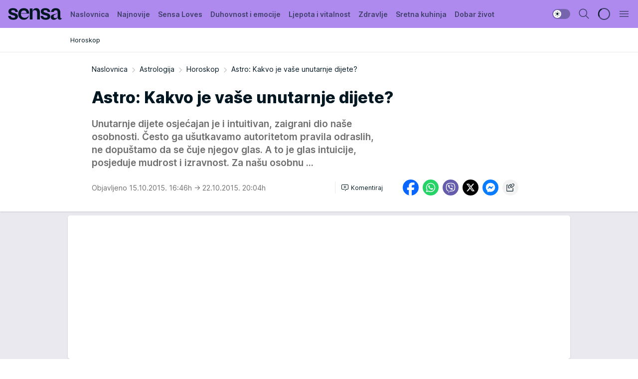

--- FILE ---
content_type: text/html; charset=utf-8
request_url: https://sensa.story.hr/Astrologija/Horoskop/a6481/Astro-Kakvo-je-vase-unutarnje-dijete.html
body_size: 32680
content:
<!DOCTYPE html><html  lang="hr"><head><meta charset="utf-8"><meta name="viewport" content="width=device-width, initial-scale=1"><script type="importmap">{"imports":{"#entry":"/_nuxt/entry.rnk16PsP.js"}}</script><script data-cfasync="false">(function(w,d,s,l,i){w[l]=w[l]||[];w[l].push({'gtm.start':
            new Date().getTime(),event:'gtm.js'});var f=d.getElementsByTagName(s)[0],
            j=d.createElement(s),dl=l!='dataLayer'?'&l='+l:'';j.async=true;j.src=
            'https://www.googletagmanager.com/gtm.js?id='+i+dl;f.parentNode.insertBefore(j,f);
            })(window,document,'script','dataLayer','GTM-W499LB');</script><script>'use strict';(function(b,t,q,h,c,e,f,r,u,a,v,w,m,k,n,p,l){l=(d,g)=>{m=new URLSearchParams(q.search);m.has(d)?g=m.get(d):b[h]&&b[h].hasOwnProperty(d)&&(g=b[h][d]);return isNaN(+g)?g:+g};l('pjnx',!1)||(b[h]=b[h]||{},b[c]=b[c]||{},b[c][e]=b[c][e]||[],k=d=>{a.b[d]=performance.now();a.b[f](d)},n=(d,g)=>{for(;0<d.length;)g[f](d.shift())},p=()=>{a.p=b[c][e][f];b[c][e][f]=a.s[f].bind(a.s)},a=b["__"+h]={t:l('pjfsto',3E3),m:l('pjfstom',2),s:[()=>{k("s");b[c].pubads().setTargeting('pjpel',a.b)}],f:d=>{a.p&&
                (k('f'+d),b[c][e][f]=a.p,a.p=!1,n(a.s,b[c][e]))},g:()=>{a.p&&p();k('g');a.r=setTimeout(()=>a.f('t'),a.t+a.b.g*a.m)}},b[c][e].shift&&(n(b[c][e],a.s),a.b=[],b[c][e][f](()=>a.g()),p(),k('v'+r)))})(window,document,location,'pubjelly','googletag','cmd','push',4);</script><script src="https://pubjelly.nxjmp.com/a/main/pubjelly.js?key=na" async onerror="__pubjelly.f('e')"></script><link rel="canonical" href="https://sensa.story.hr/Astrologija/Horoskop/a6481/Astro-Kakvo-je-vase-unutarnje-dijete.html"><script>var googletag = googletag || {}; googletag.cmd = googletag.cmd || [];</script><script src="https://securepubads.g.doubleclick.net/tag/js/gpt.js" async></script><title>Astro: Kakvo je vaše unutarnje dijete? | Sensa</title><script async data-cfasync="false">window.googletag = window.googletag || {}, window.googletag.cmd = window.googletag.cmd || []; var packs = window.localStorage.getItem("df_packs"), packsParsed = packs && JSON.parse(packs), standardPacks = window.localStorage.getItem("df_sp"), standardPacksParsed = standardPacks && JSON.parse(standardPacks), platforms = window.localStorage.getItem("df_pl"), platformsParsed = platforms && JSON.parse(platforms); if (platformsParsed && platformsParsed.length) for (var i = 0; i < platformsParsed.length; i++)1 === platformsParsed[i] && packsParsed && packsParsed.length ? window.googletag.cmd.push(function () { window.googletag.pubads().setTargeting("defractal", packsParsed) }) : 2 === platformsParsed[i] && packsParsed && packsParsed.length ? (window.midasWidgetTargeting = window.midasWidgetTargeting || {}, window.midasWidgetTargeting.targetings = window.midasWidgetTargeting.targetings || [], window.midasWidgetTargeting.targetings.push({ defractal: packsParsed })) : 3 === platformsParsed[i] && standardPacksParsed && standardPacksParsed.length && window.googletag.cmd.push(function () { window.googletag.pubads().setTargeting("defractal_sp", standardPacksParsed) });</script><script src="https://cdn.mediaoutcast.com/player/1.15.0/js/mov-init.min.js" async></script><script src="https://cdn.krakenoptimize.com/setup/get/bfe1f6b8-584d-4173-71df-08d98e3b1ec6" async body type="text/javascript" data-cfasync="false"></script><script src="https://cdn.defractal.com/scripts/defractal-6-00660026-A34F-4DA3-A5AF-9A5661FE0D00.js" async></script><link rel="stylesheet" href="/_nuxt/entry.yAL8cUOa.css" crossorigin><link rel="preload" as="font" href="https://static2sensa.story.hr/fonts/Inter.var.woff2" type="font/woff2" crossorigin><link rel="preload" as="font" href="https://static2sensa.story.hr/fonts/icomoon/icons.woff" type="font/woff" crossorigin><link rel="preload" as="image" href="https://static2sensa.story.hr/api/v3/images/592/1184/12618"><link rel="modulepreload" as="script" crossorigin href="/_nuxt/entry.rnk16PsP.js"><link rel="preload" as="fetch" fetchpriority="low" crossorigin="anonymous" href="/_nuxt/builds/meta/585fa921-5ad0-4cf9-9f0a-a21f307ed20a.json"><script data-cfasync="false">window.gdprAppliesGlobally=true;(function(){function n(e){if(!window.frames[e]){if(document.body&&document.body.firstChild){var t=document.body;var r=document.createElement("iframe");r.style.display="none";r.name=e;r.title=e;t.insertBefore(r,t.firstChild)}else{setTimeout(function(){n(e)},5)}}}function e(r,a,o,s,c){function e(e,t,r,n){if(typeof r!=="function"){return}if(!window[a]){window[a]=[]}var i=false;if(c){i=c(e,n,r)}if(!i){window[a].push({command:e,version:t,callback:r,parameter:n})}}e.stub=true;e.stubVersion=2;function t(n){if(!window[r]||window[r].stub!==true){return}if(!n.data){return}var i=typeof n.data==="string";var e;try{e=i?JSON.parse(n.data):n.data}catch(t){return}if(e[o]){var a=e[o];window[r](a.command,a.version,function(e,t){var r={};r[s]={returnValue:e,success:t,callId:a.callId};n.source.postMessage(i?JSON.stringify(r):r,"*")},a.parameter)}}const smt=window[r];if(typeof smt!=="function"){window[r]=e;if(window.addEventListener){window.addEventListener("message",t,false)}else{window.attachEvent("onmessage",t)}}}e("__uspapi","__uspapiBuffer","__uspapiCall","__uspapiReturn");n("__uspapiLocator");e("__tcfapi","__tcfapiBuffer","__tcfapiCall","__tcfapiReturn");n("__tcfapiLocator");(function(e){var t=document.createElement("link");t.rel="preconnect";t.as="script";var r=document.createElement("link");r.rel="dns-prefetch";r.as="script";var n=document.createElement("link");n.rel="preload";n.as="script";var i=document.createElement("script");i.id="spcloader";i.type="text/javascript";i["async"]=true;i.charset="utf-8";var a="https://sdk.privacy-center.org/"+e+"/loader.js?target="+document.location.hostname;if(window.didomiConfig&&window.didomiConfig.user){var o=window.didomiConfig.user;var s=o.country;var c=o.region;if(s){a=a+"&country="+s;if(c){a=a+"&region="+c}}}t.href="https://sdk.privacy-center.org/";r.href="https://sdk.privacy-center.org/";n.href=a;i.src=a;var d=document.getElementsByTagName("script")[0];d.parentNode.insertBefore(t,d);d.parentNode.insertBefore(r,d);d.parentNode.insertBefore(n,d);d.parentNode.insertBefore(i,d)})("82d80c84-586b-4519-bdef-240ed8c7f096")})();</script><script data-cfasync="false">function scrollDistance(i,n=66){if(!i||"function"!=typeof i)return;let e,o,t,d;window.addEventListener("scroll",function(l){o||(o=window.pageYOffset),window.clearTimeout(e),e=setTimeout(function(){t=window.pageYOffset,i(d=t-o,o,t),o=null,t=null,d=null},n)},!1)}window.didomiOnReady=window.didomiOnReady||[],window.didomiOnReady.push(function(i){i.notice.isVisible()&&scrollDistance(function(n){parseInt(Math.abs(n),10)>198&&i.notice.isVisible()&&i.setUserAgreeToAll()});if(i.notice.isVisible() && window.innerWidth <= 768){document.body.classList.remove("didomi-popup-open","didomi-popup-open-ios")}if(i.notice.isVisible()){document.querySelector(".didomi-popup").addEventListener("click", e=>{console.log(e)})}});</script><script>window.pp_gemius_identifier = 'zDE1NfRcHRfz3uTjhNoLYHXpj8MNGttS4KX9flKtXoH.g7';
                function gemius_pending(i) { window[i] = window[i] || function () { var x = window[i + '_pdata'] = window[i + '_pdata'] || []; x[x.length] = arguments; }; };
                gemius_pending('gemius_hit'); gemius_pending('gemius_event'); gemius_pending('gemius_init'); gemius_pending('pp_gemius_hit'); gemius_pending('pp_gemius_event'); gemius_pending('pp_gemius_init');
                (function (d, t) {
                    try {
                        var gt = d.createElement(t), s = d.getElementsByTagName(t)[0], l = 'http' + ((location.protocol == 'https:') ? 's' : ''); gt.setAttribute('async', 'async');
                        gt.setAttribute('defer', 'defer'); gt.src = l + '://gars.hit.gemius.pl/xgemius.js'; s.parentNode.insertBefore(gt, s);
                    } catch (e) { }
                })(document, 'script');</script><script data-cfasync="false">(function() {
                window.dm=window.dm||{AjaxData:[]};
                window.dm.AjaxEvent=function(et,d,ssid,ad){
                dm.AjaxData.push({et:et,d:d,ssid:ssid,ad:ad});
                if(typeof window.DotMetricsObj != 'undefined') {DotMetricsObj.onAjaxDataUpdate();}
                };
                var d=document,
                h=d.getElementsByTagName('head')[0],
                s=d.createElement('script');
                s.type='text/javascript';
                s.async=true; s.src='https://script.dotmetrics.net/door.js?id=12281';
                h.appendChild(s);
                }());</script><meta name="title" content="Astro: Kakvo je vaše unutarnje dijete?"><meta hid="description" name="description" content="Unutarnje dijete osjećajan je i intuitivan, zaigrani dio naše osobnosti. Često ga ušutkavamo autoritetom pravila odraslih, ne dopuštamo da se čuje njegov glas. A to je glas intuicije, posjeduje mudrost i izravnost. Za našu osobnu ..."><meta hid="robots" property="robots" content="max-image-preview:large"><meta hid="og:type" property="og:type" content="website"><meta hid="og:title" property="og:title" content="Astro: Kakvo je vaše unutarnje dijete?"><meta hid="og:description" property="og:description" content="Unutarnje dijete osjećajan je i intuitivan, zaigrani dio naše osobnosti. Često ga ušutkavamo autoritetom pravila odraslih, ne dopuštamo da se čuje njegov glas. A to je glas intuicije, posjeduje mudrost i izravnost. Za našu osobnu ..."><meta hid="og:image" property="og:image" content="https://static2sensa.story.hr/Picture/12618/jpeg/otvor.jpg"><meta hid="og:url" property="og:url" content="https://sensa.story.hr/Astrologija/Horoskop/a6481/Astro-Kakvo-je-vase-unutarnje-dijete.html"><meta hid="twitter:card" name="twitter:card" content="summary_large_image"><meta hid="twitter:title" name="twitter:title" content="Astro: Kakvo je vaše unutarnje dijete?"><meta hid="twitter:description" name="twitter:description" content="Sensa 2023"><meta hid="twitter:image" name="twitter:image" content="https://static2sensa.story.hr/Picture/12618/jpeg/otvor.jpg"><meta hid="twitter.url" name="twitter.url" content="https://sensa.story.hr/Astrologija/Horoskop/a6481/Astro-Kakvo-je-vase-unutarnje-dijete.html"><link rel="icon" type="image/svg+xml" href="/favicons/sensahr/icon.svg" sizes="any"><link rel="icon" type="image/png" href="/favicons/sensahr/favicon-32x32.png" sizes="32x32"><link rel="icon" type="image/png" href="/favicons/sensahr/favicon-128x128.png" sizes="128x128"><link rel="apple-touch-icon" type="image/png" href="/favicons/sensahr/favicon-180x180.png" sizes="180x180"><link rel="icon" type="image/png" href="/favicons/sensahr/favicon-192x192.png" sizes="192x192"><link rel="icon" type="image/png" href="/favicons/sensahr/favicon-512x512.png" sizes="512x512"><link rel="alternate" hreflang="sr" href="https://sensa.story.hr/Astrologija/Horoskop/a6481/Astro-Kakvo-je-vase-unutarnje-dijete.html"><link rel="alternate" type="application/rss+xml" title="RSS feed for Naslovnica" href="https://sensa.story.hr/rss/1/Naslovnica"><link rel="alternate" type="application/rss+xml" title="RSS feed for Sensa Loves" href="https://sensa.story.hr/rss/115/Sensa-Loves"><link rel="alternate" type="application/rss+xml" title="RSS feed for Duhovnost i emocije" href="https://sensa.story.hr/rss/53/Duhovnost-i-emocije"><link rel="alternate" type="application/rss+xml" title="RSS feed for Ljepota i vitalnost" href="https://sensa.story.hr/rss/67/Ljepota-i-vitalnost"><link rel="alternate" type="application/rss+xml" title="RSS feed for Zdravlje" href="https://sensa.story.hr/rss/71/Zdravlje"><link rel="alternate" type="application/rss+xml" title="RSS feed for Sretna kuhinja" href="https://sensa.story.hr/rss/75/Sretna-kuhinja"><link rel="alternate" type="application/rss+xml" title="RSS feed for Dobar život" href="https://sensa.story.hr/rss/79/Dobar-zivot"><link rel="alternate" type="application/rss+xml" title="RSS feed for Astrologija" href="https://sensa.story.hr/rss/84/Astrologija"><link rel="alternate" type="application/rss+xml" title="RSS feed for Moja Sensa" href="https://sensa.story.hr/rss/89/Moja-Sensa"><link rel="alternate" type="application/rss+xml" title="RSS feed for Kuća puna biljaka" href="https://sensa.story.hr/rss/117/Kuca-puna-biljaka"><script type="application/ld+json">{
  "@context": "https://schema.org",
  "@graph": [
    {
      "@type": "NewsMediaOrganization",
      "@id": "https://sensa.story.hr/#publisher",
      "name": "Sensa.hr",
      "url": "https://sensa.story.hr/",
      "sameAs": [
        "https://www.facebook.com/magazin.sensa/",
        "https://www.instagram.com/sensahrvatska/"
      ],
      "logo": {
        "@type": "ImageObject",
        "@id": "https://static2sensa.story.hr/#/schema/image/sensahr-logo",
        "url": "https://static2sensa.story.hr/Picture/32971/png/sensa-logo",
        "width": 220,
        "height": 34,
        "caption": "Sensa.hr Logo"
      },
      "image": {
        "@id": "static2sensa.story.hr/#/schema/image/sensahr-logo"
      }
    },
    {
      "@type": "WebSite",
      "@id": "https://sensa.story.hr/#/schema/website/sensahr",
      "url": "https://sensa.story.hr/",
      "name": "Sensa.hr",
      "publisher": {
        "@id": "https://sensa.story.hr/#publisher"
      },
      "potentialAction": {
        "@type": "SearchAction",
        "target": "https://sensa.story.hr/search/1/1?q={search_term_string}",
        "query-input": "required name=search_term_string"
      }
    },
    {
      "@type": "WebPage",
      "@id": "https://sensa.story.hr/Astrologija/Horoskop/a6481/Astro-Kakvo-je-vase-unutarnje-dijete.html",
      "url": "https://sensa.story.hr/Astrologija/Horoskop/a6481/Astro-Kakvo-je-vase-unutarnje-dijete.html",
      "inLanguage": "hr",
      "breadcrumb": {
        "@id": "https://sensa.story.hr/Astrologija/Horoskop/a6481/Astro-Kakvo-je-vase-unutarnje-dijete.html#/schema/breadcrumb/a6481"
      },
      "name": "Astro: Kakvo je vaše unutarnje dijete? | Astrologija | Horoskop",
      "isPartOf": {
        "@id": "https://sensa.story.hr#/schema/website/sensahr"
      },
      "datePublished": "2015-10-15T16:46:01+02:00",
      "dateModified": "2015-10-22T20:04:48+02:00",
      "description": "Unutarnje dijete osjećajan je i intuitivan, zaigrani dio naše osobnosti. Često ga ušutkavamo autoritetom pravila odraslih, ne dopuštamo da se čuje njegov glas. A to je glas intuicije, posjeduje mudrost i izravnost. Za našu osobnu ..."
    },
    {
      "@type": [
        "Article",
        "NewsArticle"
      ],
      "@id": "https://sensa.story.hr/Astrologija/Horoskop/a6481/Astro-Kakvo-je-vase-unutarnje-dijete.html#/schema/article/a6481",
      "headline": "Astro: Kakvo je vaše unutarnje dijete?",
      "description": "Unutarnje dijete osjećajan je i intuitivan, zaigrani dio naše osobnosti. Često ga ušutkavamo autoritetom pravila odraslih, ne dopuštamo da se čuje njegov glas. A to je glas intuicije, posjeduje mudrost i izravnost. Za našu osobnu ...",
      "isPartOf": {
        "@id": "https://sensa.story.hr/Astrologija/Horoskop/a6481/Astro-Kakvo-je-vase-unutarnje-dijete.html"
      },
      "mainEntityOfPage": {
        "@id": "https://sensa.story.hr/Astrologija/Horoskop/a6481/Astro-Kakvo-je-vase-unutarnje-dijete.html"
      },
      "datePublished": "2015-10-15T16:46:01+02:00",
      "dateModified": "2015-10-22T20:04:48+02:00",
      "image": [
        {
          "@context": "http://schema.org",
          "@type": "ImageObject",
          "width": 1200,
          "height": 675,
          "description": "djeca, ilustracija",
          "url": "https://static2sensa.story.hr/Picture/12618/jpeg/otvor.jpg"
        },
        {
          "@context": "http://schema.org",
          "@type": "ImageObject",
          "width": 1200,
          "height": 1200,
          "description": "djeca, ilustracija",
          "url": "https://static2sensa.story.hr/MediumImage/12618/jpeg/otvor.jpg"
        },
        {
          "@context": "http://schema.org",
          "@type": "ImageObject",
          "width": 1200,
          "height": 900,
          "description": "djeca, ilustracija",
          "url": "https://static2sensa.story.hr/Thumbnail/12618/jpeg/otvor.jpg"
        }
      ],
      "keywords": [
        "horoskop",
        "unutarnje dijete"
      ],
      "author": [
        {
          "@type": "Person",
          "url": "https://sensa.story.hr/journalist47/Senka-Ljubic",
          "name": "Senka Ljubić"
        }
      ],
      "publisher": {
        "@id": "https://sensa.story.hr/#publisher"
      },
      "isAccessibleForFree": "True"
    },
    {
      "@type": "BreadcrumbList",
      "@id": "https://sensa.story.hr/Astrologija/Horoskop/a6481/Astro-Kakvo-je-vase-unutarnje-dijete.html#/schema/breadcrumb/a6481",
      "itemListElement": [
        {
          "@type": "ListItem",
          "position": 1,
          "item": {
            "@type": "WebPage",
            "@id": "https://sensa.story.hr/Astrologija",
            "url": "https://sensa.story.hr/Astrologija",
            "name": "Astrologija"
          }
        },
        {
          "@type": "ListItem",
          "position": 2,
          "item": {
            "@type": "WebPage",
            "@id": "https://sensa.story.hr/Astrologija/Horoskop",
            "url": "https://sensa.story.hr/Astrologija/Horoskop",
            "name": "Horoskop"
          }
        },
        {
          "@type": "ListItem",
          "position": 3,
          "item": {
            "@id": "https://sensa.story.hr/Astrologija/Horoskop/a6481/Astro-Kakvo-je-vase-unutarnje-dijete.html",
            "name": "Astro: Kakvo je vaše unutarnje dijete? | Astrologija | Horoskop"
          }
        }
      ]
    }
  ]
}</script><script type="module" src="/_nuxt/entry.rnk16PsP.js" crossorigin></script></head><body><div id="__nuxt"><div><div class="main light sensahr page-has-submenu" style=""><!----><header class="header has-submenu"><div class="container"><div class="header__content_wrap"><div class="header__content"><div class="header-logo"><a href="/" class="" title="Sensa"><div class="header-logo__wrap"><svg class="logo-dimensions header-logo__image"><use xlink:href="/img/logo/sensahr.svg?v=28112025#logo-light"></use></svg><span class="header-logo__span">Sensa</span></div></a></div><nav class="header-navigation"><div class="header-navigation__wrap"><ul class="header-navigation__list"><!--[--><li class="js_item_1 header-navigation__list-item"><a href="/" class="has-no-background"><span style=""><!----><span>Naslovnica</span></span></a><!----></li><li class="js_item_2 header-navigation__list-item"><a href="/Najnovije" class="has-no-background"><span style=""><!----><span>Najnovije</span></span></a><!----></li><li class="js_item_115 header-navigation__list-item"><a href="/Sensa-Loves" class="has-no-background"><span style=""><!----><span>Sensa Loves</span></span></a><!----></li><li class="js_item_53 header-navigation__list-item"><a href="/Duhovnost-i-emocije" class="has-no-background"><span style=""><!----><span>Duhovnost i emocije</span></span></a><!----></li><li class="js_item_67 header-navigation__list-item"><a href="/Ljepota-i-vitalnost" class="has-no-background"><span style=""><!----><span>Ljepota i vitalnost</span></span></a><!----></li><li class="js_item_71 header-navigation__list-item"><a href="/Zdravlje" class="has-no-background"><span style=""><!----><span>Zdravlje</span></span></a><!----></li><li class="js_item_75 header-navigation__list-item"><a href="/Sretna-kuhinja" class="has-no-background"><span style=""><!----><span>Sretna kuhinja</span></span></a><!----></li><li class="js_item_79 header-navigation__list-item"><a href="/Dobar-zivot" class="has-no-background"><span style=""><!----><span>Dobar život</span></span></a><!----></li><li class="js_item_84 is-active header-navigation__list-item"><a href="/Astrologija" class="has-no-background"><span style=""><!----><span>Astrologija</span></span></a><nav class="header__subnavigation isArticle"><div class="header-subnavigation__wrap"><ul class="header-subnavigation__list"><!--[--><li class="is-active js_item_85 header-subnavigation__list-item"><a href="/Astrologija/Horoskop" class="has-no-background"><span style=""><!----><span>Horoskop</span></span></a><!----></li><!--]--></ul><span class="is-hidden header-navigation__list-item is-view-more"><span class="">Još</span> <i class="icon-overflow-menu--vertical view-more-icon" aria-hidden="true"></i><ul class="is-hidden header-subnavigation__children"><!--[--><!--]--></ul></span></div></nav></li><li class="js_item_89 header-navigation__list-item"><a href="/Moja-Sensa" class="has-no-background"><span style=""><!----><span>Moja Sensa</span></span></a><!----></li><li class="js_item_117 header-navigation__list-item"><a href="/Kuca-puna-biljaka" class="has-no-background"><span style=""><!----><span>Kuća puna biljaka</span></span></a><!----></li><!--]--></ul></div><span class="is-hidden header-navigation__list-item is-view-more">Još <i class="icon-overflow-menu--vertical view-more-icon" aria-hidden="true"></i><ul class="is-hidden header-subnavigation__children"><!--[--><!--]--></ul></span><!--[--><!--]--></nav><div class="header-extra"><div class="theme-toggle theme-toggle--light"><div class="icon-wrap icon-wrap_light"><i class="icon icon-light--filled" aria-hidden="true"></i></div><div class="icon-wrap icon-wrap_asleep"><i class="icon icon-asleep--filled" aria-hidden="true"></i></div></div><div class="header-extra__icon"><i class="icon-search" aria-hidden="true"></i><div class="header-search"><div class="header-search-wrap"><form><input type="text" class="input" placeholder=" Pretraži Sensu"><!----></form><div class="header-search__close"><i aria-hidden="true" class="icon icon-close"></i></div></div></div></div><div class="header-extra__icon" style="display:none;"><i class="icon-headphones-custom" aria-hidden="true"></i></div><!--[--><div class="header-extra__icon isSpinner"><div class="spinner" data-v-eba6742f></div></div><!--]--><div class="header-extra__icon" style="display:none;"><i class="icon-notification" aria-hidden="true"></i></div><div class="header-extra__icon header-extra__menu"><i class="icon-menu" aria-hidden="true"></i></div><div class="navigation-drawer" style="right:-100%;"><div class="navigation-drawer__header"><div class="navigation-drawer__logo"><svg class="navigation-drawer__logo_image"><use xlink:href="/img/logo/sensahr.svg?v=28112025#logo-drawer-light"></use></svg></div><div class="navigation-drawer__close"><i class="icon-close" aria-hidden="true"></i></div></div><div class="navigation-drawer__tabs"><span class="is-active">Kategorije</span><span class="">Ostalo</span></div><!----><div class="navigation-drawer__footer"><ul class="social-menu__list"><!--[--><li class="social-menu__list-item"><a href="https://www.facebook.com/magazin.sensa/" target="_blank" rel="noopener" aria-label="Facebook"><i class="icon-logo--facebook social-menu__list-icon" aria-hidden="true"></i></a></li><li class="social-menu__list-item"><a href="https://www.instagram.com/sensahrvatska/?hl=en" target="_blank" rel="noopener" aria-label="Instagram"><i class="icon-logo--instagram social-menu__list-icon" aria-hidden="true"></i></a></li><li class="social-menu__list-item"><a href="https://sensa.story.hr/rss-feed" target="_blank" rel="noopener" aria-label="RSS"><i class="icon-logo--rss social-menu__list-icon" aria-hidden="true"></i></a></li><!--]--></ul></div></div></div></div></div></div></header><!--[--><!--]--><div class="generic-page" data-v-b527da3b><div class="main-container wallpaper-helper" data-v-b527da3b data-v-fdf9347c><!--[--><!----><!--[--><div class="wallpaper-wrapper" data-v-fdf9347c><div class="container"><div id="wallpaper-left" class="wallpaper-left wallpaper-watch"></div><div id="wallpaper-right" class="wallpaper-right wallpaper-watch"></div></div></div><div class="main_wrapper" data-v-fdf9347c><div class="container" data-v-fdf9347c><div id="wallpaper-top" class="wallpaper-top"></div></div><div class="article-header" data-v-fdf9347c data-v-86095f06><div class="article-header-wrap" data-v-86095f06><div class="article-header-container" data-v-86095f06><div class="breadcrumbs-wrap" data-v-86095f06 data-v-77f0710d><div class="breadcrumbs" data-v-77f0710d><a href="/" class="breadcrumbs-link" data-v-77f0710d>Naslovnica</a><!--[--><div class="breadcrumbs-icon-container" data-v-77f0710d><i class="icon-chevron--right" aria-hidden="true" data-v-77f0710d></i><a href="/Astrologija" class="breadcrumbs-link" data-v-77f0710d>Astrologija</a></div><div class="breadcrumbs-icon-container" data-v-77f0710d><i class="icon-chevron--right" aria-hidden="true" data-v-77f0710d></i><a href="/Astrologija/Horoskop" class="breadcrumbs-link" data-v-77f0710d>Horoskop</a></div><div class="breadcrumbs-icon-container" data-v-77f0710d><i class="icon-chevron--right" aria-hidden="true" data-v-77f0710d></i><span class="breadcrumbs-title" data-v-77f0710d>Astro: Kakvo je vaše unutarnje dijete?</span></div><!--]--></div></div><div class="article-header-labels" data-v-86095f06 data-v-4f4997d9><!----><!----><!----><!----><!----></div><h1 class="article-header-title" data-v-86095f06>Astro: Kakvo je vaše unutarnje dijete?</h1><strong class="article-header-lead" data-v-86095f06>Unutarnje dijete osjećajan je i intuitivan, zaigrani dio naše osobnosti. Često ga ušutkavamo autoritetom pravila odraslih, ne dopuštamo da se čuje njegov glas. A to je glas intuicije, posjeduje mudrost i izravnost. Za našu osobnu ...</strong><!----><!----><div class="article-header-author-share" data-v-86095f06><div class="article-header-author-comments" data-v-86095f06><div class="article-header-author-date" data-v-86095f06><!----><div class="article-header-date" datetime="2015-10-15T16:46:01" data-v-86095f06><time class="article-header-date-published" data-v-86095f06>Objavljeno 15.10.2015. 16:46h  </time><time class="article-header-date-edited" datetime="2015-10-22T20:04:48" data-v-86095f06> → 22.10.2015. 20:04h</time></div></div><div class="article-engagement-bar" data-v-86095f06 data-v-c0f3996a><div class="card-engagement-bar card-engagement-bar-wrap" data-v-c0f3996a><div class="card-engagement-bar__left"><!----><!----><!----><div role="button" class="btn"><!--[--><i class="icon-add-comment"></i><span class="text-add-comment">Komentiraj</span><!--]--></div></div><!----></div></div></div><div class="article-exposed-share" data-v-86095f06 data-v-5d9026f4><div class="tooltip-box card-share-wrap" data-v-5d9026f4 data-v-2f96c82c><!--[--><!--[--><a role="button" class="tooltip-box__item facebook" data-v-2f96c82c><svg viewBox="0 0 32 32" class="icon facebook" data-v-2f96c82c><use xlink:href="/img/sprite-shares-02042025.svg#facebook-sign" data-v-2f96c82c></use></svg></a><!--]--><!--[--><a role="button" class="tooltip-box__item whatsapp" data-v-2f96c82c><svg viewBox="0 0 24 24" class="icon whatsapp" data-v-2f96c82c><use xlink:href="/img/sprite-shares-02042025.svg#whatsapp" data-v-2f96c82c></use></svg></a><!--]--><!--[--><a role="button" class="tooltip-box__item viber" data-v-2f96c82c><svg viewBox="0 0 24 24" class="icon viber" data-v-2f96c82c><use xlink:href="/img/sprite-shares-02042025.svg#viber" data-v-2f96c82c></use></svg></a><!--]--><!--[--><a role="button" class="tooltip-box__item twitter" data-v-2f96c82c><svg viewBox="0 0 24 24" class="icon twitter" data-v-2f96c82c><use xlink:href="/img/sprite-shares-02042025.svg#twitter" data-v-2f96c82c></use></svg></a><!--]--><!--[--><a role="button" class="tooltip-box__item messenger" data-v-2f96c82c><svg viewBox="0 0 24 24" class="icon messenger" data-v-2f96c82c><use xlink:href="/img/sprite-shares-02042025.svg#messenger" data-v-2f96c82c></use></svg></a><!--]--><!--]--><a role="button" class="tooltip-box__item copy-link" data-v-2f96c82c><svg viewBox="0 0 24 24" class="icon copy-link" data-v-2f96c82c><use xlink:href="/img/sprite-shares-02042025.svg#copy--link-adapted" data-v-2f96c82c></use></svg></a></div></div></div></div></div></div><div class="container" data-v-fdf9347c><!--[--><!--[--><!----><!--]--><!--[--><div class="container placeholder250px gptArticleTop" data-v-fdf9347c><div class="gpt-ad-banner"><div position="0" lazy="false"></div></div></div><!--]--><!--[--><div class="article-main" data-v-fdf9347c><div class="is-main article-content with-sidebar" data-v-1df6af20><div class="full-width" data-v-1df6af20><div class="sticky-scroll-container isSticky" data-v-1df6af20><!--[--><!--[--><div class="generic-component" data-v-1df6af20 data-v-a6cdc878><article class="" data-v-a6cdc878><div class="article-big-image" is-storytelling="false" data-v-896fd29b><figure class="big-image-container" data-v-896fd29b><div class="card-image-container" style="" data-v-896fd29b data-v-ecf0a92a><picture class="" data-v-ecf0a92a><!--[--><source media="(max-width: 1023px)" srcset="https://static2sensa.story.hr/api/v3/images/960/1920/12618,
https://static2sensa.story.hr/api/v3/images/960/1920/12618 1.5x" data-v-ecf0a92a><source media="(min-width: 1024px)" srcset="https://static2sensa.story.hr/api/v3/images/960/1920/12618" data-v-ecf0a92a><!--]--><img src="https://static2sensa.story.hr/api/v3/images/960/1920/12618" srcset="https://static2sensa.story.hr/api/v3/images/960/1920/12618,
https://static2sensa.story.hr/api/v3/images/960/1920/12618 1.5x" alt="djeca, ilustracija" class="" style="" data-v-ecf0a92a></picture></div><figcaption class="big-image-source" data-v-896fd29b><span class="big-image-source-desc" data-v-896fd29b>djeca, ilustracija&ensp;</span><span class="big-image-source-copy" data-v-896fd29b>Foto:&nbsp;Profimedia/Shutterstock</span></figcaption></figure></div><!----><div class="article-body"><!----><!----><!--[--><!--[--><div class="article-rte" document-template="NewsArticle"> <h2>Pronaći dijete u sebi</h2> </div><!----><!--]--><!--[--><div class="article-rte paragrafNumber_2" document-template="NewsArticle"> <p>Unutarnje dijete dio je naše psihe koji je urođeno nevin, zaigran, jednostavan, otvoren i pun čuđenja prema svijetu. To je onaj dio nas koji ima neposredan i izravan pristup osjećajima, intuiciji i instinktima. Naše je unutarnje dijete poput svakog djeteta, može vrlo jasno vidjeti istinu i bez ustezanja je izreći. Nije opterećeno društvenim pravilima, zahtjevima i očekivanjima roditelja i ostalih autoriteta u našim životima. Upravo zato je unutarnje dijete snažno.</p> </div><!----><!--]--><!--[--><div class="article-rte paragrafNumber_3" document-template="NewsArticle"> <p>Većini nas događa se da izgubimo vezu sa svojim temeljnim, instinktivnim i emocionalnim bićem. Svijet u kojem živimo od nas zahtijeva da prestanemo biti djeca, da budemo odgovorni, racionalni. Ženama nije lako integrirati urođeni osjetljivi, brižni, ženski princip duše koji zovemo anima, čije aspekte možemo susresti u sebi kad pronađemo dijete u sebi, a možda je još teže muškarcima zbog njihove društvene uloge.</p> </div><!----><!--]--><!--[--><div class="article-rte" document-template="NewsArticle"> <h2>Ne zapuštajte odnos</h2> </div><!----><!--]--><!--[--><div class="article-rte" document-template="NewsArticle"> <p>Gubljenje dodira s unutrašnjim djetetom iscrpljuje nas i odvaja od nepresušnog unutrašnjeg izvora snage i kreativnosti koji nas snaži i obnavlja. Kad zapustimo taj donos, možemo u svom ponašanju postati previše ovisni o vezama, imati poremećaje prehrane, tražiti zadovoljstvo u vanjskim stvarima koje ne nude pravu sreću. Ako ne dajemo podršku intuitivnoj dječjoj duši, ako ne uskladimo svoju unutrašnju i vanjsku prirodu, riskiramo neravnotežu koja nas može odvesti i do bolesti.</p> </div><!----><!--]--><!--[--><div class="article-rte" document-template="NewsArticle"> <p>Unutarnjem djetetu, kao i svakom djetetu, treba pozornost, ljubav i nježnost te iznad svega zaigranost. Zadržati dodir s unutrašnjim djetetom, igrati se s njim i posvetiti mu dovoljno pažnje važno je za psihičko i emotivno zdravlje.</p> </div><!----><!--]--><!--[--><div class="article-rte" document-template="NewsArticle"> <h2>Duboko povjerenje</h2> </div><!----><!--]--><!--[--><div class="article-rte" document-template="NewsArticle"> <p>Uz stabilnu povezanost sa svojom instinktivnom, emotivnom naravi, sa svojim unutrašnjim djetetom, znat ćemo se sami brinuti za sebe, znat ćemo što nam je stvarno potrebno u određenoj životnoj situaciji, zadržat ćemo spontanost i otvorenost. Na fizičkoj razini, razvit ćemo zdrave prehrambene navike, pravilno raspoređivati svoju energiju, poštujući unutrašnji ritam koji određuje kad je potreban odmor i samoća, a kad imamo dovoljno energije za rad i druženje.</p> </div><!----><!--]--><!--[--><div class="article-rte" document-template="NewsArticle"> <p>Kad se povežemo s djetetom u sebi, otkrit ćemo duboko povjerenje u sebe i u život. Osjetit ćemo da smo ukorijenjeni u vlastito biće i njegovu instinktivnu narav. Prepoznavat ćemo svoje osjećaje, njihovu snagu i dubinu. Bit ćemo senzibilni, ali u pravoj mjeri, tako što ćemo sačuvati osjećaj za vlastite granice. Tako raste naše razumijevanje sebe, ali i drugih. Ako pronađemo način da ga prepoznamo i igramo se s njim, ono nam može biti mudar savjetnik, zaigran prijatelj koji će osnažiti naše osjećaje i intuiciju.</p> </div><!----><!--]--><!--[--><div class="article-rte" document-template="NewsArticle"> <p>Pomoću astrologije, znaka u kojem se nalazi Mjesec, možemo prepoznati kakvo je naše unutarnje dijete, kako se voli igrati, što mu je potrebno da iz njega izmamimo sretan osmijeh. Ponekad dijete u nama doživi povrede pa plače na skrivenom mjestu. No uvijek ga možemo utješiti, zagrliti, ponovo steći njegovo povjerenje. Možemo njegovati odnos koji će i dijete u nama i našu cjelokupnu osobnost dovesti do unutarnjeg osjećaja sigurnosti i sreće.</p> </div><!----><!--]--><!--[--><div class="article-rte" document-template="NewsArticle"> <h2>Emocije i potrebe</h2> </div><!----><!--]--><!--[--><div class="article-rte" document-template="NewsArticle"> <p>U astrologiji Mjesec ima mnoga značenja. Njegova je simbolika duboka, tajnovita i vrlo moćna. Mjesec simbolizira najdublje emotivne obrasce i potrebe koje pokreću naše ponašanje. On pokazuje naš odnos prema unutrašnjem svijetu anime, ženskog aspekta naše duše.</p> </div><!----><!--]--><!--[--><div class="article-rte" document-template="NewsArticle"> <p>Znak u kojem se nalazi Mjesec, ključ je prepoznavanja unutrašnjeg djeteta. Znak će opisati kakvo je dijete u nama i što mu treba. Pomoći će nam da bolje razumijemo kako zadržati dodir s dubokim osjećajima i intuitivnom snagom svog unutarnjeg djeteta, a istovremeno funkcioniramo kao odrasli ljudi u vanjskom svijetu.</p> </div><!----><!--]--><!--[--><div class="article-rte" document-template="NewsArticle"> <h3><a href="/clanci/Horoskop/unutarnje-dijete-u-zemljanom-znaku">Unutarnje dijete u zemljanom znaku</a></h3><h3><a href="/clanci/Horoskop/unutarnje-dijete-u-zracnom-znaku">Unutarnje dijete u zračnom znaku</a></h3><h3><a href="/clanci/Horoskop/unutarnje-dijete-u-vodenom-znaku">Unutarnje dijete u vodenom znaku</a></h3><h3><a href="/clanci/Horoskop/unutarnje-dijete-u-vatrenom-znaku">Unutarnje dijete u vatrenom znaku</a></h3> </div><!----><!--]--><!--]--><!----><!----></div><!----><!----></article></div><!--]--><!--[--><div class="generic-component" data-v-1df6af20 data-v-a6cdc878><div class="container clean-ad -wrappera article-ad" data-v-a6cdc878><div class="gpt-ad-banner"><div position="0" lazy="false"></div></div></div></div><!--]--><!--[--><div class="generic-component" data-v-1df6af20 data-v-a6cdc878><div class="article-progression" data-v-a6cdc878 data-v-d6eb61a3><a href="/Astrologija/Horoskop/a6482/Kako-se-povezati-s-djetetom-u-sebi.html" class="article-progression__link" data-v-d6eb61a3><span class="arrow is-left" data-v-d6eb61a3></span>Prethodna vijest</a><a href="/Astrologija/Horoskop/a6472/Tjedni-horoskop-od-12.-do-19.-10.-2015.html" class="article-progression__link" data-v-d6eb61a3><span class="arrow is-right" data-v-d6eb61a3></span>Sljedeća vijest</a></div></div><!--]--><!--[--><div class="generic-component" data-v-1df6af20 data-v-a6cdc878><section class="article-tags" data-v-a6cdc878 data-v-0c543b8f><div class="article-tags__title" data-v-0c543b8f>Tagovi</div><ul class="article-tags__list" data-v-0c543b8f><!--[--><li class="article-tags__tag" data-v-0c543b8f><a href="/tag5/horoskop/1" class="article-tags__tag-link" data-v-0c543b8f>horoskop</a></li><li class="article-tags__tag" data-v-0c543b8f><a href="/tag824/unutarnje-dijete/1" class="article-tags__tag-link" data-v-0c543b8f>unutarnje dijete</a></li><!--]--></ul></section></div><!--]--><!--[--><div class="generic-component" data-v-1df6af20 data-v-a6cdc878><section class="article-communities" data-v-a6cdc878 data-v-5bc7a5a9><div class="article-communities-header" data-v-5bc7a5a9><span class="article-communities-title" data-v-5bc7a5a9>Budi dio Sensa zajednice.</span></div><ul class="article-communities-list" data-v-5bc7a5a9><!--[--><li class="article-communities-list-item" data-v-5bc7a5a9><a href="https://www.facebook.com/magazin.sensa/" target="_blank" rel="noopener" aria-label="Facebook" class="facebook" data-v-5bc7a5a9><svg viewBox="0 0 24 24" class="icon" data-v-5bc7a5a9><use xlink:href="/img/sprite-shares-02042025.svg#facebook-monochrome" data-v-5bc7a5a9></use></svg><span class="article-communities-list-item-name" data-v-5bc7a5a9>Facebook</span></a></li><li class="article-communities-list-item" data-v-5bc7a5a9><a href="https://twitter.com/SensaLove" target="_blank" rel="noopener" aria-label="Twitter" class="twitter" data-v-5bc7a5a9><svg viewBox="0 0 24 24" class="icon" data-v-5bc7a5a9><use xlink:href="/img/sprite-shares-02042025.svg#twitter" data-v-5bc7a5a9></use></svg><span class="article-communities-list-item-name" data-v-5bc7a5a9>Twitter</span></a></li><li class="article-communities-list-item" data-v-5bc7a5a9><a href="https://www.instagram.com/sensahrvatska/?hl=en" target="_blank" rel="noopener" aria-label="Instagram" class="instagram" data-v-5bc7a5a9><svg viewBox="0 0 24 24" class="icon" data-v-5bc7a5a9><use xlink:href="/img/sprite-shares-02042025.svg#instagram" data-v-5bc7a5a9></use></svg><span class="article-communities-list-item-name" data-v-5bc7a5a9>Instagram</span></a></li><!--]--></ul></section></div><!--]--><!--[--><div class="generic-component isSticky isBottom" data-v-1df6af20 data-v-a6cdc878><div class="article-engagement-bar" data-v-a6cdc878 data-v-c0f3996a><div class="card-engagement-bar card-engagement-bar-wrap" data-v-c0f3996a><div class="card-engagement-bar__left"><div role="button" class="btn"><i class="icon-thumbs-up"></i><!----><!----><!----><!--[-->Reagiraj<!--]--></div><!----><div class="card-divider card-divider-wrap"></div><div role="button" class="btn"><!--[--><i class="icon-add-comment"></i><span class="text-add-comment">Komentiraj</span><!--]--></div></div><div class="inArticle card-engagement-bar__right"><div class="card-divider card-divider-wrap"></div><span role="button" aria-label="share" class="btn--round"><i class="icon-share"></i></span><!----></div></div></div></div><!--]--><!--]--></div></div></div><aside class="article-sidebar" data-v-1d5f7d48><div class="scroll-reference-start isSticky" data-v-1d5f7d48><!--[--><div class="generic-component" data-v-1d5f7d48 data-v-a6cdc878><div class="container placeholder600px" data-v-a6cdc878><div class="gpt-ad-banner"><div position="0" lazy="false"></div></div></div></div><div class="generic-component" data-v-1d5f7d48 data-v-a6cdc878><div class="container placeholder600px" data-v-a6cdc878><div class="gpt-ad-banner"><div position="0" lazy="false"></div></div></div></div><div class="generic-component" data-v-1d5f7d48 data-v-a6cdc878><div class="b-plus-c-list" data-v-a6cdc878><div class="b-plus-c-feed"><div class="news-feed" data-v-8cf1da25><!--[--><div class="card-header card-header-wrap card-header-wrap" data-v-8cf1da25 data-v-57c342d2><!----><span class="card-header__title" data-v-57c342d2>Najnovije</span><a href="/Najnovije" class="card-header__icon" data-v-57c342d2><i class="icon-arrow--right" data-v-57c342d2></i></a></div><!--]--><div class="" data-v-8cf1da25><!--[--><!--[--><!----><div class="feed-list-item" data-v-8cf1da25><div class="card-divider card-divider-wrap card-divider" data-v-8cf1da25 data-v-49e31b96></div><div class="card card-wrap type-news-card-b" is-archive-date="false" data-v-8cf1da25 data-v-1d907dfe><a href="/Astrologija/Horoskop/a32417/koji-ce-horoskopski-znakovi-pronaci-karmicku-ljubav-2026.html" class="card-link" rel="rel"><!--[--><!--[--><!--]--><!--[--><div class="card-labels-wrap" data-v-1d907dfe><div class="card-labels" data-v-1d907dfe data-v-6ed27fdc><!----><!----><!----><!----><!----><!----><!----><!----><div class="is-secondary card-label card-label-wrap" data-v-6ed27fdc data-v-d3a173a3><!----><!----><span class="label-text" data-v-d3a173a3>Horoskop</span></div><div class="is-secondary-alt card-label card-label-wrap" data-v-6ed27fdc data-v-d3a173a3><!----><!----><span class="label-text" data-v-d3a173a3>Prije 12 h</span></div><!----></div></div><!--]--><div class="card-title"><!--[--><!--]--><!--[--><!----><h2 class="title isTitleLighter" data-v-1d907dfe>3 horoskopska znaka doživjet će karmičku ljubav 2026: Srest će se neočekivano i neće znati što ih je snašlo
</h2><!----><!----><!----><!--]--></div><!--[--><div class="card-multimedia__content" data-v-1d907dfe><div class="card-labels" data-v-1d907dfe data-v-6ed27fdc><!----><!----><!----><!----><!----><!----><!----><!----><!----><!----><!----></div><div class="card-multimedia card-multimedia-wrap" data-v-1d907dfe data-v-78850fa8><!--[--><!--[--><figure class="" data-v-78850fa8><div class="card-image-container" data-v-78850fa8 data-v-ecf0a92a><picture class="" data-v-ecf0a92a><!--[--><source media="(max-width: 1023px)" srcset="https://static2sensa.story.hr/api/v3/images/428/856/51010?ts=2024-06-26T15:51:13,
https://static2sensa.story.hr/api/v3/images/592/1184/51010?ts=2024-06-26T15:51:13 1.5x" data-v-ecf0a92a><source media="(min-width: 1024px)" srcset="https://static2sensa.story.hr/api/v3/images/324/648/51010?ts=2024-06-26T15:51:13" data-v-ecf0a92a><!--]--><img src="https://static2sensa.story.hr/api/v3/images/428/856/51010?ts=2024-06-26T15:51:13" srcset="https://static2sensa.story.hr/api/v3/images/428/856/51010?ts=2024-06-26T15:51:13,
https://static2sensa.story.hr/api/v3/images/592/1184/51010?ts=2024-06-26T15:51:13 1.5x" alt="ljetni ljubavni horoskop" class="" loading="lazy" style="" data-v-ecf0a92a></picture></div><div class="multimedia-icon-wrapper" data-v-78850fa8><!----><!----></div><!----></figure><!--]--><!--]--></div></div><!--]--><!--[--><!--]--><!--[--><!--]--><div class="card-related-articles"><!--[--><!--]--></div><!--[--><!--]--><!--[--><!--]--><!--[--><div class="card-engagement-bar card-engagement-bar-wrap"><div class="card-engagement-bar__left"><div role="button" class="btn"><i class="icon-thumbs-up"></i><!----><!----><!----><!--[-->Reagiraj<!--]--></div><!----><div class="card-divider card-divider-wrap"></div><div role="button" class="btn"><!--[--><i class="icon-add-comment"></i><span class="text-add-comment">Komentiraj</span><!--]--></div></div><div class="card-engagement-bar__right"><div class="card-divider card-divider-wrap"></div><span role="button" aria-label="share" class="btn--round"><i class="icon-share"></i></span><!----></div></div><!--]--><!--]--></a><!--[--><!--]--><!----></div></div><!--[--><!----><!--]--><!--]--><!--[--><!----><div class="feed-list-item" data-v-8cf1da25><div class="card-divider card-divider-wrap card-divider" data-v-8cf1da25 data-v-49e31b96></div><div class="card card-wrap type-news-card-c" is-archive-date="false" data-v-8cf1da25 data-v-28e672be><a href="/Duhovnost-i-emocije/Duhovne-poruke/a32416/kako-manifestirati-ispunjenje-zelja-metodom-555.html" class="card-link" rel="rel"><!--[--><!--[--><!--]--><div class="card-content"><div class="card-text-content"><!--[--><div class="card-labels-wrap" data-v-28e672be><div class="card-labels" data-v-28e672be data-v-6ed27fdc><!----><!----><!----><!----><!----><!----><!----><!----><div class="is-secondary card-label card-label-wrap" data-v-6ed27fdc data-v-d3a173a3><!----><!----><span class="label-text" data-v-d3a173a3>Duhovne poruke</span></div><div class="is-secondary-alt card-label card-label-wrap" data-v-6ed27fdc data-v-d3a173a3><!----><!----><span class="label-text" data-v-d3a173a3>Prije 15 h</span></div><!----></div></div><!--]--><!--[--><div class="card-title" data-v-28e672be><!----><h2 class="title isTitleLighter" data-v-28e672be>Metoda 555 za ispunjavanje želja: Manifestirajte ono što vam je potrebno za život pun ljubavi i uspjeha</h2></div><!--]--><!--[--><!--]--><!--[--><!--]--><!----></div><!--[--><div class="card-multimedia__content" data-v-28e672be><!----><div class="card-multimedia card-multimedia-wrap is-sidebar" is-small="true" data-v-28e672be data-v-78850fa8><!--[--><!--[--><figure class="" data-v-78850fa8><div class="card-image-container" data-v-78850fa8 data-v-ecf0a92a><picture class="" data-v-ecf0a92a><!--[--><source media="(max-width: 1023px)" srcset="https://static2sensa.story.hr/api/v3/images/212/424/57576?ts=2026-01-15T17:53:09" data-v-ecf0a92a><source media="(min-width: 1024px)" srcset="https://static2sensa.story.hr/api/v3/images/212/424/57576?ts=2026-01-15T17:53:09" data-v-ecf0a92a><!--]--><img src="https://static2sensa.story.hr/api/v3/images/212/424/57576?ts=2026-01-15T17:53:09" srcset="https://static2sensa.story.hr/api/v3/images/212/424/57576?ts=2026-01-15T17:53:09" alt="Pisanje.jpg" class="" loading="lazy" style="" data-v-ecf0a92a></picture></div><div class="multimedia-icon-wrapper" data-v-78850fa8><!----><!----></div><!----></figure><!--]--><!--]--></div></div><!--]--></div><!--[--><div class="card-engagement-bar card-engagement-bar-wrap" data-v-28e672be><div class="card-engagement-bar__left"><div role="button" class="btn"><i class="icon-thumbs-up"></i><!----><!----><!----><!--[-->Reagiraj<!--]--></div><!----><div class="card-divider card-divider-wrap"></div><div role="button" class="btn"><!--[--><i class="icon-add-comment"></i><span class="text-add-comment">Komentiraj</span><!--]--></div></div><div class="card-engagement-bar__right"><div class="card-divider card-divider-wrap"></div><span role="button" aria-label="share" class="btn--round"><i class="icon-share"></i></span><!----></div></div><!--]--><!--]--></a><!--[--><!--]--><!----></div></div><!--[--><!----><!--]--><!--]--><!--[--><!----><div class="feed-list-item" data-v-8cf1da25><div class="card-divider card-divider-wrap card-divider" data-v-8cf1da25 data-v-49e31b96></div><div class="card card-wrap type-news-card-c" is-archive-date="false" data-v-8cf1da25 data-v-28e672be><a href="/Duhovnost-i-emocije/Duhovne-poruke/a32411/manifestacija-dana-za-17-sijecanj-2026.html" class="card-link" rel="rel"><!--[--><!--[--><!--]--><div class="card-content"><div class="card-text-content"><!--[--><div class="card-labels-wrap" data-v-28e672be><div class="card-labels" data-v-28e672be data-v-6ed27fdc><!----><!----><!----><!----><!----><!----><!----><!----><div class="is-secondary card-label card-label-wrap" data-v-6ed27fdc data-v-d3a173a3><!----><!----><span class="label-text" data-v-d3a173a3>Duhovne poruke</span></div><div class="is-secondary-alt card-label card-label-wrap" data-v-6ed27fdc data-v-d3a173a3><!----><!----><span class="label-text" data-v-d3a173a3>Prije 17 h</span></div><!----></div></div><!--]--><!--[--><div class="card-title" data-v-28e672be><!----><h2 class="title isTitleLighter" data-v-28e672be>Slušam svoje tijelo i njegovu mudrost koja me uvijek vraća sebi: Pogledajte svoju manifestaciju za 17. siječnja</h2></div><!--]--><!--[--><!--]--><!--[--><!--]--><!----></div><!--[--><div class="card-multimedia__content" data-v-28e672be><!----><div class="card-multimedia card-multimedia-wrap is-sidebar" is-small="true" data-v-28e672be data-v-78850fa8><!--[--><!--[--><figure class="" data-v-78850fa8><div class="card-image-container" data-v-78850fa8 data-v-ecf0a92a><picture class="" data-v-ecf0a92a><!--[--><source media="(max-width: 1023px)" srcset="https://static2sensa.story.hr/api/v3/images/212/424/56925?ts=2025-10-22T16:46:28" data-v-ecf0a92a><source media="(min-width: 1024px)" srcset="https://static2sensa.story.hr/api/v3/images/212/424/56925?ts=2025-10-22T16:46:28" data-v-ecf0a92a><!--]--><img src="https://static2sensa.story.hr/api/v3/images/212/424/56925?ts=2025-10-22T16:46:28" srcset="https://static2sensa.story.hr/api/v3/images/212/424/56925?ts=2025-10-22T16:46:28" alt="Manifestacija dana" class="" loading="lazy" style="" data-v-ecf0a92a></picture></div><div class="multimedia-icon-wrapper" data-v-78850fa8><!----><!----></div><!----></figure><!--]--><!--]--></div></div><!--]--></div><!--[--><div class="card-engagement-bar card-engagement-bar-wrap" data-v-28e672be><div class="card-engagement-bar__left"><div role="button" class="btn"><i class="icon-thumbs-up"></i><!----><!----><!----><!--[-->Reagiraj<!--]--></div><!----><div class="card-divider card-divider-wrap"></div><div role="button" class="btn"><!--[--><i class="icon-add-comment"></i><span class="text-add-comment">Komentiraj</span><!--]--></div></div><div class="card-engagement-bar__right"><div class="card-divider card-divider-wrap"></div><span role="button" aria-label="share" class="btn--round"><i class="icon-share"></i></span><!----></div></div><!--]--><!--]--></a><!--[--><!--]--><!----></div></div><!--[--><!----><!--]--><!--]--><!--[--><!----><div class="feed-list-item" data-v-8cf1da25><div class="card-divider card-divider-wrap card-divider" data-v-8cf1da25 data-v-49e31b96></div><div class="card card-wrap type-news-card-c" is-archive-date="false" data-v-8cf1da25 data-v-28e672be><a href="/Astrologija/Horoskop/a32392/dnevni-horoskop-za-17-sijecnja-2026.html" class="card-link" rel="rel"><!--[--><!--[--><!--]--><div class="card-content"><div class="card-text-content"><!--[--><div class="card-labels-wrap" data-v-28e672be><div class="card-labels" data-v-28e672be data-v-6ed27fdc><!----><!----><!----><!----><!----><!----><!----><!----><div class="is-secondary card-label card-label-wrap" data-v-6ed27fdc data-v-d3a173a3><!----><!----><span class="label-text" data-v-d3a173a3>Horoskop</span></div><div class="is-secondary-alt card-label card-label-wrap" data-v-6ed27fdc data-v-d3a173a3><!----><!----><span class="label-text" data-v-d3a173a3>Prije 19 h</span></div><!----></div></div><!--]--><!--[--><div class="card-title" data-v-28e672be><!----><h2 class="title isTitleLighter" data-v-28e672be>Dnevni horoskop za 17. siječnja: Jedan znak mora biti oprezan s novcem, a oni su spremni za suočavanje i opraštanje</h2></div><!--]--><!--[--><!--]--><!--[--><!--]--><!----></div><!--[--><div class="card-multimedia__content" data-v-28e672be><!----><div class="card-multimedia card-multimedia-wrap is-sidebar" is-small="true" data-v-28e672be data-v-78850fa8><!--[--><!--[--><figure class="" data-v-78850fa8><div class="card-image-container" data-v-78850fa8 data-v-ecf0a92a><picture class="" data-v-ecf0a92a><!--[--><source media="(max-width: 1023px)" srcset="https://static2sensa.story.hr/api/v3/images/212/424/53965?ts=2025-01-28T13:51:01" data-v-ecf0a92a><source media="(min-width: 1024px)" srcset="https://static2sensa.story.hr/api/v3/images/212/424/53965?ts=2025-01-28T13:51:01" data-v-ecf0a92a><!--]--><img src="https://static2sensa.story.hr/api/v3/images/212/424/53965?ts=2025-01-28T13:51:01" srcset="https://static2sensa.story.hr/api/v3/images/212/424/53965?ts=2025-01-28T13:51:01" alt="sensa dnevni horoskop" class="" loading="lazy" style="" data-v-ecf0a92a></picture></div><div class="multimedia-icon-wrapper" data-v-78850fa8><!----><!----></div><!----></figure><!--]--><!--]--></div></div><!--]--></div><!--[--><div class="card-engagement-bar card-engagement-bar-wrap" data-v-28e672be><div class="card-engagement-bar__left"><div role="button" class="btn"><i class="icon-thumbs-up"></i><!----><!----><!----><!--[-->Reagiraj<!--]--></div><!----><div class="card-divider card-divider-wrap"></div><div role="button" class="btn"><!--[--><i class="icon-add-comment"></i><span class="text-add-comment">Komentiraj</span><!--]--></div></div><div class="card-engagement-bar__right"><div class="card-divider card-divider-wrap"></div><span role="button" aria-label="share" class="btn--round"><i class="icon-share"></i></span><!----></div></div><!--]--><!--]--></a><!--[--><!--]--><!----></div></div><!--[--><!----><!--]--><!--]--><!--[--><!----><div class="feed-list-item" data-v-8cf1da25><div class="card-divider card-divider-wrap card-divider" data-v-8cf1da25 data-v-49e31b96></div><div class="card card-wrap type-news-card-c" is-archive-date="false" data-v-8cf1da25 data-v-28e672be><a href="/Duhovnost-i-emocije/Odnosi/a32414/7-stvari-za-koje-se-nikom-ne-trebate-ispricavati.html" class="card-link" rel="rel"><!--[--><!--[--><!--]--><div class="card-content"><div class="card-text-content"><!--[--><div class="card-labels-wrap" data-v-28e672be><div class="card-labels" data-v-28e672be data-v-6ed27fdc><!----><!----><!----><!----><!----><!----><!----><!----><div class="is-secondary card-label card-label-wrap" data-v-6ed27fdc data-v-d3a173a3><!----><!----><span class="label-text" data-v-d3a173a3>Odnosi</span></div><div class="is-secondary-alt card-label card-label-wrap" data-v-6ed27fdc data-v-d3a173a3><!----><!----><span class="label-text" data-v-d3a173a3>16.01.2026.</span></div><!----></div></div><!--]--><!--[--><div class="card-title" data-v-28e672be><!----><h2 class="title isTitleLighter" data-v-28e672be>7 stvari za koje se ne morate nikom opravdavati: Psiholozi kažu da vas ovo vodi do osjećaja manje vrijednosti i krivnje</h2></div><!--]--><!--[--><!--]--><!--[--><!--]--><!----></div><!--[--><div class="card-multimedia__content" data-v-28e672be><!----><div class="card-multimedia card-multimedia-wrap is-sidebar" is-small="true" data-v-28e672be data-v-78850fa8><!--[--><!--[--><figure class="" data-v-78850fa8><div class="card-image-container" data-v-78850fa8 data-v-ecf0a92a><picture class="" data-v-ecf0a92a><!--[--><source media="(max-width: 1023px)" srcset="https://static2sensa.story.hr/api/v3/images/212/424/57575?ts=2026-01-15T15:42:24" data-v-ecf0a92a><source media="(min-width: 1024px)" srcset="https://static2sensa.story.hr/api/v3/images/212/424/57575?ts=2026-01-15T15:42:24" data-v-ecf0a92a><!--]--><img src="https://static2sensa.story.hr/api/v3/images/212/424/57575?ts=2026-01-15T15:42:24" srcset="https://static2sensa.story.hr/api/v3/images/212/424/57575?ts=2026-01-15T15:42:24" alt="Razgovor žena.jpg" class="" loading="lazy" style="" data-v-ecf0a92a></picture></div><div class="multimedia-icon-wrapper" data-v-78850fa8><!----><!----></div><!----></figure><!--]--><!--]--></div></div><!--]--></div><!--[--><div class="card-engagement-bar card-engagement-bar-wrap" data-v-28e672be><div class="card-engagement-bar__left"><div role="button" class="btn"><i class="icon-thumbs-up"></i><!----><!----><!----><!--[-->Reagiraj<!--]--></div><!----><div class="card-divider card-divider-wrap"></div><div role="button" class="btn"><!--[--><i class="icon-add-comment"></i><span class="text-add-comment">Komentiraj</span><!--]--></div></div><div class="card-engagement-bar__right"><div class="card-divider card-divider-wrap"></div><span role="button" aria-label="share" class="btn--round"><i class="icon-share"></i></span><!----></div></div><!--]--><!--]--></a><!--[--><!--]--><!----></div></div><!--[--><!----><!--]--><!--]--><!--]--></div><!--[--><!--]--><!--[--><!--]--><!--[--><!--]--></div></div></div></div><!--]--></div></aside></div><!--]--><!--[--><div class="async-block" data-v-fdf9347c data-v-ac3220c8><!--[--><!--]--></div><!--]--><!--[--><div class="async-block" data-v-fdf9347c data-v-ac3220c8><!--[--><!--]--></div><!--]--><!--[--><div class="html-text-element" data-v-fdf9347c><div><script>if (!window.modalInterval) {    window.modalInterval = setInterval(() => {        const els = document.querySelectorAll("[href='#openGigyaModal']");        if (els.length) {            [...els].forEach(el => {                if (!el.dataset['scriptCreated']) {                    el.addEventListener('click', e => {                        e.preventDefault();                        document.querySelector('.header-extra__icon .icon-user--avatar').parentNode.click();                    });                    el.dataset['scriptCreated'] = 'created';                }            });        }    }, 1000);}</script></div></div><!--]--><!--]--></div></div><!--]--><!--]--></div></div><!----><footer class="footer" data-v-4fb47662><div class="container" data-v-4fb47662><div class="footer-logo__wrap" data-v-4fb47662><svg viewBox="0 0 109 24" class="footer-logo__image" data-v-4fb47662><use xlink:href="/img/logo/sensahr.svg?v=28112025#logo-drawer-light" data-v-4fb47662></use></svg><span class="header-logo__span" data-v-4fb47662>Sensa</span></div><nav class="footer-navigation__wrap" data-v-4fb47662 data-v-5464f09b><ul class="footer-navigation__list" data-v-5464f09b><!--[--><li class="footer-navigation__list-item is-category" data-v-5464f09b><a href="/" class="has-no-background footer-custom" theme="light" data-v-5464f09b><span style=""><!----><span>Naslovnica</span></span></a><span class="bottom-line light category-surface-color-default" data-v-5464f09b></span></li><li class="footer-navigation__list-item is-category" data-v-5464f09b><a href="/Sensa-Loves" class="has-no-background footer-custom" theme="light" data-v-5464f09b><span style=""><!----><span>Sensa Loves</span></span></a><span class="bottom-line light category-surface-color-default" data-v-5464f09b></span></li><li class="footer-navigation__list-item is-category" data-v-5464f09b><a href="/Duhovnost-i-emocije" class="has-no-background footer-custom" theme="light" data-v-5464f09b><span style=""><!----><span>Duhovnost i emocije</span></span></a><span class="bottom-line light category-surface-color-default" data-v-5464f09b></span></li><li class="footer-navigation__list-item is-category" data-v-5464f09b><a href="/Ljepota-i-vitalnost" class="has-no-background footer-custom" theme="light" data-v-5464f09b><span style=""><!----><span>Ljepota i vitalnost</span></span></a><span class="bottom-line light category-surface-color-default" data-v-5464f09b></span></li><li class="footer-navigation__list-item is-category" data-v-5464f09b><a href="/Zdravlje" class="has-no-background footer-custom" theme="light" data-v-5464f09b><span style=""><!----><span>Zdravlje</span></span></a><span class="bottom-line light category-surface-color-default" data-v-5464f09b></span></li><li class="footer-navigation__list-item is-category" data-v-5464f09b><a href="/Sretna-kuhinja" class="has-no-background footer-custom" theme="light" data-v-5464f09b><span style=""><!----><span>Sretna kuhinja</span></span></a><span class="bottom-line light category-surface-color-default" data-v-5464f09b></span></li><li class="footer-navigation__list-item is-category" data-v-5464f09b><a href="/Dobar-zivot" class="has-no-background footer-custom" theme="light" data-v-5464f09b><span style=""><!----><span>Dobar život</span></span></a><span class="bottom-line light category-surface-color-default" data-v-5464f09b></span></li><li class="is-active footer-navigation__list-item is-category" data-v-5464f09b><a href="/Astrologija" class="has-no-background footer-custom" theme="light" data-v-5464f09b><span style=""><!----><span>Astrologija</span></span></a><span class="bottom-line light category-surface-color-default" data-v-5464f09b></span></li><li class="footer-navigation__list-item is-category" data-v-5464f09b><a href="/Moja-Sensa" class="has-no-background footer-custom" theme="light" data-v-5464f09b><span style=""><!----><span>Moja Sensa</span></span></a><span class="bottom-line light category-surface-color-default" data-v-5464f09b></span></li><li class="footer-navigation__list-item is-category" data-v-5464f09b><a href="/Kuca-puna-biljaka" class="has-no-background footer-custom" theme="light" data-v-5464f09b><span style=""><!----><span>Kuća puna biljaka</span></span></a><span class="bottom-line light category-surface-color-default" data-v-5464f09b></span></li><!--]--></ul></nav><div class="footer-divider" data-v-4fb47662></div><div data-v-4fb47662><ul class="footer-magazines-list__list" data-v-4fb47662 data-v-af12385a><!--[--><li class="footer-magazines-list__list-item" data-v-af12385a><a href="https://story.hr/" target="_blank" rel="noopener" aria-label="Story" data-v-af12385a><svg viewBox="0 0 47.2 24" class="footer-magazines-list__svg" data-v-af12385a><use xlink:href="/img/footer-logo-sprite-complete-responsive.svg#logo-story" data-v-af12385a></use></svg></a></li><li class="footer-magazines-list__list-item" data-v-af12385a><a href="https://scena.story.hr/" target="_blank" rel="noopener" aria-label="Scena" data-v-af12385a><svg viewBox="0 0 38.9 24" class="footer-magazines-list__svg" data-v-af12385a><use xlink:href="/img/footer-logo-sprite-complete-responsive.svg#logo-scena" data-v-af12385a></use></svg></a></li><!--]--></ul><div class="footer-divider" data-v-4fb47662></div></div><div data-v-4fb47662><nav class="extra-menu__wrap" data-v-4fb47662 data-v-f1a650e6><ul class="extra-menu__list" data-v-f1a650e6><!--[--><li class="extra-menu__list-item" data-v-f1a650e6><a href="/Impressum" class="" data-v-f1a650e6>Impressum</a></li><li class="extra-menu__list-item" data-v-f1a650e6><a href="/Politika-kolacica" class="" data-v-f1a650e6>Politika o kolačićima</a></li><li class="extra-menu__list-item" data-v-f1a650e6><a href="https://static2scena.story.hr/Binary/15/Uvjeti-koristenja-Mondo-INC-02112023.pdf" target="_blank" data-v-f1a650e6>Uvjeti korištenja</a></li><li class="extra-menu__list-item" data-v-f1a650e6><a href="https://static2sensa.story.hr/Binary/15/POLITIKA-PRIVATNOSTI_Mondo-Inc-Zagreb_12042024.pdf" target="_blank" data-v-f1a650e6>Politika privatnosti</a></li><li class="extra-menu__list-item" data-v-f1a650e6><a href="/1/1/Archive" class="" data-v-f1a650e6>Arhiva</a></li><!--]--></ul></nav><div class="footer-divider" data-v-4fb47662></div></div><div data-v-4fb47662><nav class="social-menu-footer__wrap" data-v-4fb47662 data-v-789022e0><ul class="social-menu-footer__list" data-v-789022e0><!--[--><li class="social-menu-footer__list-item" data-v-789022e0><a href="https://www.facebook.com/magazin.sensa/" target="_blank" rel="noopener" aria-label="Facebook" data-v-789022e0><svg viewBox="0 0 24 24" class="social-menu-footer__svg" data-v-789022e0><use xlink:href="/img/sprite-shares-02042025.svg#channel-facebook-light" data-v-789022e0></use></svg></a></li><li class="social-menu-footer__list-item" data-v-789022e0><a href="https://www.instagram.com/sensahrvatska/?hl=en" target="_blank" rel="noopener" aria-label="Instagram" data-v-789022e0><svg viewBox="0 0 24 24" class="social-menu-footer__svg" data-v-789022e0><use xlink:href="/img/sprite-shares-02042025.svg#channel-instagram-light" data-v-789022e0></use></svg></a></li><li class="social-menu-footer__list-item" data-v-789022e0><a href="https://sensa.story.hr/rss-feed" target="_blank" rel="noopener" aria-label="RSS" data-v-789022e0><svg viewBox="0 0 24 24" class="social-menu-footer__svg" data-v-789022e0><use xlink:href="/img/sprite-shares-02042025.svg#channel-rss-light" data-v-789022e0></use></svg></a></li><!--]--></ul></nav><div class="footer-divider" data-v-4fb47662></div></div><div class="footer-copyright" data-v-4fb47662>© 2026. MONDO, Inc. Sva prava zadržana.</div><!----></div></footer></div></div></div><div id="teleports"></div><script type="application/json" data-nuxt-data="nuxt-app" data-ssr="true" id="__NUXT_DATA__">[["ShallowReactive",1],{"data":2,"state":810,"once":812,"_errors":813,"serverRendered":301,"path":815,"pinia":816},["ShallowReactive",3],{"core":4,"my-content-/Astrologija/Horoskop/a6481/Astro-Kakvo-je-vase-unutarnje-dijete.html":353},{"mainMenu":5,"mainFooterMenu":215,"socialMenu":236,"magazinesMenu":258,"extraMenu":273,"siteSettings":300,"latestNewsMenu":307},[6,17,23,28,64,93,115,144,180,195,210],{"MenuItemId":7,"MenuItemType":8,"Title":9,"Url":10,"Properties":11},1,"Category","Naslovnica","/",{"SeoDescription":12,"frontpage-httpheader-Cache-Control":13,"frontpage-httpheader-Vary":14,"SeoTitle":15,"DefaultDomain":16},"Dobro došli na Sensa.hr, portal za život kakav vrijedi živjeti. Donosimo inspirativne teme za duhovni rast, mentalno zdravlje te zdrav i aktivan život","public, s-maxage=15, stale-while-revalidate=5","origami-cache","Sensa | Za život kakav vrijedi živjeti","https://sensa.story.hr",{"MenuItemId":18,"MenuItemType":8,"Title":19,"Url":20,"Properties":21},2,"Najnovije","/Najnovije",{"frontpage-httpheader-Cache-Control":13,"frontpage-httpheader-Vary":14,"homePageRss":22,"DefaultDomain":16},"True",{"MenuItemId":24,"MenuItemType":8,"Title":25,"Url":26,"Properties":27},115,"Sensa Loves","/Sensa-Loves",{"frontpage-httpheader-Cache-Control":13,"frontpage-httpheader-Vary":14,"DefaultDomain":16},{"MenuItemId":29,"MenuItemType":8,"Title":30,"Url":31,"Properties":32,"SubItems":35},53,"Duhovnost i emocije","/Duhovnost-i-emocije",{"SeoDescription":33,"frontpage-httpheader-Cache-Control":13,"frontpage-httpheader-Vary":14,"SeoTitle":34,"DefaultDomain":16},"Probudite svoju duhovnost, postignite idealnu ravnotežu između svih unutrašnjih aspekata i pronađite mir u sebi","Duhovnost i emocije | Sensa",[36,43,50,57],{"MenuItemId":37,"MenuItemType":8,"Title":38,"Url":39,"Properties":40},62,"Meditacija","/Duhovnost-i-emocije/Meditacija",{"SeoTitle":41,"SeoDescription":42,"frontpage-httpheader-Cache-Control":13,"frontpage-httpheader-Vary":14,"DefaultDomain":16},"Meditacija | Sensa","Meditacija je odavno prepoznata kao izvrstan način za ublažavanje stresa. Pročitajte savjete i prijedloge za dnevne rituale i navike protiv stresa",{"MenuItemId":44,"MenuItemType":8,"Title":45,"Url":46,"Properties":47},64,"Mindfulness","/Duhovnost-i-emocije/Mindfulness",{"SeoTitle":48,"SeoDescription":49,"frontpage-httpheader-Cache-Control":13,"frontpage-httpheader-Vary":14,"DefaultDomain":16},"Mindfulness | Sensa","Postanite svjesni svojih misli, osjećaja, tjelesnih osjetila i okoline",{"MenuItemId":51,"MenuItemType":8,"Title":52,"Url":53,"Properties":54},65,"Osobni razvoj","/Duhovnost-i-emocije/Osobni-razvoj",{"SeoTitle":55,"SeoDescription":56,"frontpage-httpheader-Cache-Control":13,"frontpage-httpheader-Vary":14,"DefaultDomain":16},"Osobni razvoj | Sensa","Upoznajte sebe kroz životnog trenera i savjete iz popularne psihologije ",{"MenuItemId":58,"MenuItemType":8,"Title":59,"Url":60,"Properties":61},66,"Duhovne poruke","/Duhovnost-i-emocije/Duhovne-poruke",{"SeoTitle":62,"SeoDescription":63,"frontpage-httpheader-Cache-Control":13,"frontpage-httpheader-Vary":14,"DefaultDomain":16},"Duhovne poruke | Sensa","Na putu osobnog razvoja prate vas duhovni vodiči ",{"MenuItemId":65,"MenuItemType":8,"Title":66,"Url":67,"Properties":68,"SubItems":71},67,"Ljepota i vitalnost","/Ljepota-i-vitalnost",{"SeoTitle":69,"SeoDescription":70,"frontpage-httpheader-Cache-Control":13,"frontpage-httpheader-Vary":14,"DefaultDomain":16},"Ljepota i vitalnost | Sensa","Ljepota i zdravlje usko su povezani - donosimo savjete o prirodnoj njezi kože i kose te pomlađivanju ",[72,79,86],{"MenuItemId":73,"MenuItemType":8,"Title":74,"Url":75,"Properties":76},68,"Ljepota","/Ljepota-i-vitalnost/Ljepota",{"SeoTitle":77,"SeoDescription":78,"frontpage-httpheader-Cache-Control":13,"frontpage-httpheader-Vary":14,"DefaultDomain":16},"Ljepota | Sensa","Slavimo prirodnu ljepotu! ",{"MenuItemId":80,"MenuItemType":8,"Title":81,"Url":82,"Properties":83},69,"Pokret","/Ljepota-i-vitalnost/Pokret",{"SeoTitle":84,"SeoDescription":85,"frontpage-httpheader-Cache-Control":13,"frontpage-httpheader-Vary":14,"DefaultDomain":16},"Pokret | Sensa","Pronađite idealnu vrstu tjelovježbe i bit ćete daleko ispunjeniji i zadovoljniji sobom ",{"MenuItemId":87,"MenuItemType":8,"Title":88,"Url":89,"Properties":90},70,"Wellness","/Ljepota-i-vitalnost/Wellness",{"SeoTitle":91,"SeoDescription":92,"frontpage-httpheader-Cache-Control":13,"frontpage-httpheader-Vary":14,"DefaultDomain":16},"Wellness | Sensa","Vaša kućna spa oaza relaksacije ",{"MenuItemId":94,"MenuItemType":8,"Title":95,"Url":96,"Properties":97,"SubItems":100},71,"Zdravlje","/Zdravlje",{"SeoTitle":98,"SeoDescription":99,"frontpage-httpheader-Cache-Control":13,"frontpage-httpheader-Vary":14,"DefaultDomain":16},"Zdravlje | Sensa","Pronađite savete za dobro zdravlje, osjećajte se ugodnije u vlastitom tijelu! ",[101,108],{"MenuItemId":102,"MenuItemType":8,"Title":103,"Url":104,"Properties":105},72,"Holistička medicina","/Zdravlje/Holisticka-medicina",{"SeoTitle":106,"SeoDescription":107,"frontpage-httpheader-Cache-Control":13,"frontpage-httpheader-Vary":14,"DefaultDomain":16},"Holistička medicina | Sensa","Holistički pristup uključuje naše tijelo, um i duh - osvještavanje i rješavanje uzroka njihove neravnoteže temelj je ozdravljenja",{"MenuItemId":109,"MenuItemType":8,"Title":110,"Url":111,"Properties":112},73,"Mentalno zdravlje","/Zdravlje/Mentalno-zdravlje",{"SeoTitle":113,"SeoDescription":114,"frontpage-httpheader-Cache-Control":13,"frontpage-httpheader-Vary":14,"DefaultDomain":16},"Mentalno zdravlje | Sensa","Briga o mentalnom zdravlju čin je ljubavi prema sebi – naučite kako se nositi s emocijama koristeći vlastite resurse",{"MenuItemId":116,"MenuItemType":8,"Title":117,"Url":118,"Properties":119,"SubItems":122},75,"Sretna kuhinja","/Sretna-kuhinja",{"SeoTitle":120,"SeoDescription":121,"frontpage-httpheader-Cache-Control":13,"frontpage-httpheader-Vary":14,"DefaultDomain":16},"Sretna kuhinja | Sensa","Inspirirajte se novi idejama za kuhanje, kreirajte jelovnik za cijeli tjedan, birajte zdrave i organske namirnice",[123,130,137],{"MenuItemId":124,"MenuItemType":8,"Title":125,"Url":126,"Properties":127},76,"Recepti ","/Sretna-kuhinja/Recepti",{"SeoTitle":128,"SeoDescription":129,"frontpage-httpheader-Cache-Control":13,"frontpage-httpheader-Vary":14,"DefaultDomain":16},"Recepti | Sensa","Ukusno, zdravo i jednostavno! ",{"MenuItemId":131,"MenuItemType":8,"Title":132,"Url":133,"Properties":134},77,"Posebna prehrana","/Sretna-kuhinja/Posebna-prehrana",{"SeoTitle":135,"SeoDescription":136,"frontpage-httpheader-Cache-Control":13,"frontpage-httpheader-Vary":14,"DefaultDomain":16},"Posebna prehrana | Sensa","Nahranite organizam onime što mu nedostaje - ključ je u ravnoteži",{"MenuItemId":138,"MenuItemType":8,"Title":139,"Url":140,"Properties":141},78,"Hrana liječi","/Sretna-kuhinja/Hrana-lijeci",{"SeoTitle":142,"SeoDescription":143,"frontpage-httpheader-Cache-Control":13,"frontpage-httpheader-Vary":14,"DefaultDomain":16},"Hrana liječi | Sensa","Odnos prema hrani govori mnogo o vama. Hrana može biti lijek, stoga izoštrite osjetila i naučite jesti svjesno i s mirnim umom",{"MenuItemId":145,"MenuItemType":8,"Title":146,"Url":147,"Properties":148,"SubItems":151},79,"Dobar život","/Dobar-zivot",{"SeoTitle":149,"SeoDescription":150,"frontpage-httpheader-Cache-Control":13,"frontpage-httpheader-Vary":14,"DefaultDomain":16},"Dobar život | Sensa","Male stvari čine nas život bogatijim. Upravo malim, pozitivnim koracima dolazimo do ispunjenijeg života",[152,159,166,173],{"MenuItemId":153,"MenuItemType":8,"Title":154,"Url":155,"Properties":156},80,"Moda","/Dobar-zivot/Moda",{"SeoTitle":157,"SeoDescription":158,"frontpage-httpheader-Cache-Control":13,"frontpage-httpheader-Vary":14,"DefaultDomain":16},"Moda | Sensa","Pratite novosti iz svijeta ekološke, etičke i spore mode",{"MenuItemId":160,"MenuItemType":8,"Title":161,"Url":162,"Properties":163},81,"Dom","/Dobar-zivot/Dom",{"SeoTitle":164,"SeoDescription":165,"frontpage-httpheader-Cache-Control":13,"frontpage-httpheader-Vary":14,"DefaultDomain":16},"Dom | Sensa","Izgled našeg doma utječe na naše raspoloženje. Donosimo savjete za postizanje sklada i pozitivne energije u životnom prostoru ",{"MenuItemId":167,"MenuItemType":8,"Title":168,"Url":169,"Properties":170},82,"Putovanja","/Dobar-zivot/Putovanja",{"SeoTitle":171,"SeoDescription":172,"frontpage-httpheader-Cache-Control":13,"frontpage-httpheader-Vary":14,"DefaultDomain":16},"Putovanja | Sensa","Putovanja su prilika da život promotrimo iz neke druge perspektive, pronađemo sebe, oslobodimo se rutine i iskusimo istinsku slobodu",{"MenuItemId":174,"MenuItemType":8,"Title":175,"Url":176,"Properties":177},83,"Zeleni odabiri","/Dobar-zivot/Zeleni-odabiri",{"SeoTitle":178,"SeoDescription":179,"frontpage-httpheader-Cache-Control":13,"frontpage-httpheader-Vary":14,"DefaultDomain":16},"Zeleni odabiri | Sensa","Savjeti za recikliranje, održivo življenje i mnoštvo eko ideja",{"MenuItemId":181,"MenuItemType":8,"Title":182,"Url":183,"Properties":184,"SubItems":187},84,"Astrologija","/Astrologija",{"SeoTitle":185,"SeoDescription":186,"frontpage-httpheader-Cache-Control":13,"frontpage-httpheader-Vary":14,"DefaultDomain":16},"Astrologija | Sensa","Pratite kako se zvijezde kreću i kako utječu na vaš život. Kroz astrologiju upoznajte i osnažite sebe, a time i svoje odnose",[188],{"MenuItemId":189,"MenuItemType":8,"Title":190,"Url":191,"Properties":192},85,"Horoskop","/Astrologija/Horoskop",{"SeoTitle":193,"SeoDescription":194,"frontpage-httpheader-Cache-Control":13,"frontpage-httpheader-Vary":14,"DefaultDomain":16},"Horoskop | Sensa","Tjedni i mjesečni horoskop pružaju uvid u pozitivne i negativne aspekte kretanja zvijezda",{"MenuItemId":196,"MenuItemType":8,"Title":197,"Url":198,"Properties":199,"SubItems":202},89,"Moja Sensa","/Moja-Sensa",{"SeoTitle":200,"SeoDescription":201,"frontpage-httpheader-Cache-Control":13,"frontpage-httpheader-Vary":14,"DefaultDomain":16},"Moja Sensa | Sensa","Vaš suputnik prema sretnijem životu!",[203],{"MenuItemId":204,"MenuItemType":8,"Title":205,"Url":206,"Properties":207},92,"Sensa eventi","/Moja-Sensa/Sensa-eventi",{"SeoTitle":208,"SeoDescription":209,"frontpage-httpheader-Cache-Control":13,"frontpage-httpheader-Vary":14,"DefaultDomain":16},"Sensa eventi | Sensa","Radionice, vikendi i festivali zdravlja, ljepote i vitalnosti ",{"MenuItemId":211,"MenuItemType":8,"Title":212,"Url":213,"Properties":214},117,"Kuća puna biljaka","/Kuca-puna-biljaka",{"DefaultDomain":16},[216,218,220,222,224,226,228,230,232,234],{"MenuItemId":7,"MenuItemType":8,"Title":9,"Url":10,"Properties":217},{"SeoDescription":12,"frontpage-httpheader-Cache-Control":13,"frontpage-httpheader-Vary":14,"SeoTitle":15,"DefaultDomain":16},{"MenuItemId":24,"MenuItemType":8,"Title":25,"Url":26,"Properties":219},{"frontpage-httpheader-Cache-Control":13,"frontpage-httpheader-Vary":14,"DefaultDomain":16},{"MenuItemId":29,"MenuItemType":8,"Title":30,"Url":31,"Properties":221},{"SeoDescription":33,"frontpage-httpheader-Cache-Control":13,"frontpage-httpheader-Vary":14,"SeoTitle":34,"DefaultDomain":16},{"MenuItemId":65,"MenuItemType":8,"Title":66,"Url":67,"Properties":223},{"SeoTitle":69,"SeoDescription":70,"frontpage-httpheader-Cache-Control":13,"frontpage-httpheader-Vary":14,"DefaultDomain":16},{"MenuItemId":94,"MenuItemType":8,"Title":95,"Url":96,"Properties":225},{"SeoTitle":98,"SeoDescription":99,"frontpage-httpheader-Cache-Control":13,"frontpage-httpheader-Vary":14,"DefaultDomain":16},{"MenuItemId":116,"MenuItemType":8,"Title":117,"Url":118,"Properties":227},{"SeoTitle":120,"SeoDescription":121,"frontpage-httpheader-Cache-Control":13,"frontpage-httpheader-Vary":14,"DefaultDomain":16},{"MenuItemId":145,"MenuItemType":8,"Title":146,"Url":147,"Properties":229},{"SeoTitle":149,"SeoDescription":150,"frontpage-httpheader-Cache-Control":13,"frontpage-httpheader-Vary":14,"DefaultDomain":16},{"MenuItemId":181,"MenuItemType":8,"Title":182,"Url":183,"Properties":231},{"SeoTitle":185,"SeoDescription":186,"frontpage-httpheader-Cache-Control":13,"frontpage-httpheader-Vary":14,"DefaultDomain":16},{"MenuItemId":196,"MenuItemType":8,"Title":197,"Url":198,"Properties":233},{"SeoTitle":200,"SeoDescription":201,"frontpage-httpheader-Cache-Control":13,"frontpage-httpheader-Vary":14,"DefaultDomain":16},{"MenuItemId":211,"MenuItemType":8,"Title":212,"Url":213,"Properties":235},{"DefaultDomain":16},[237,244,250],{"MenuItemId":238,"MenuItemType":239,"Title":240,"Url":241,"ContentUrl":241,"Properties":242},102,"ExternalUrl","Facebook","https://www.facebook.com/magazin.sensa/",{"menuIcon":243,"DefaultDomain":16},"facebook",{"MenuItemId":245,"MenuItemType":239,"Title":246,"Url":247,"ContentUrl":247,"Properties":248},104,"Instagram","https://www.instagram.com/sensahrvatska/?hl=en",{"menuIcon":249,"DefaultDomain":16},"instagram",{"MenuItemId":251,"MenuItemType":8,"Title":252,"Url":253,"RecomendedContentUrl":254,"PopularContentUrl":254,"LatestContentUrl":255,"VideoContentUrl":254,"PhotoGalleryContentUrl":254,"Properties":256},150,"RSS","https://sensa.story.hr/rss-feed","","/api/v3/menuitems/150/contents/latest",{"menuIcon":257,"DefaultDomain":16},"rss",[259,266],{"MenuItemId":260,"MenuItemType":239,"Title":261,"Url":262,"ContentUrl":262,"Properties":263},124,"Story","https://story.hr/",{"menuLogo":264,"menuIcon":265,"DefaultDomain":16},"https://static2scena.story.hr/api/v3/staticimages/logo-story-nav-drawer@3x (1).png","story",{"MenuItemId":267,"MenuItemType":239,"Title":268,"Url":269,"ContentUrl":269,"Properties":270},134,"Scena","https://scena.story.hr/",{"menuLogo":271,"menuIcon":272,"DefaultDomain":16},"https://static2sensa.story.hr/api/v3/staticimages/logo-scena-nav-drawer@3x.png","scena",[274,279,285,290,295],{"MenuItemId":275,"MenuItemType":8,"Title":276,"Url":277,"Properties":278},98,"Impressum","/Impressum",{"DefaultDomain":16},{"MenuItemId":280,"MenuItemType":8,"Title":281,"Url":282,"Properties":283},112,"Politika o kolačićima","/Politika-kolacica",{"frontpage-httpheader-Cache-Control":284,"frontpage-httpheader-Vary":14,"DefaultDomain":16},"public, s-maxage=604800, stale-while-revalidate=5",{"MenuItemId":286,"MenuItemType":239,"Title":287,"Url":288,"ContentUrl":288,"Properties":289},111,"Uvjeti korištenja","https://static2scena.story.hr/Binary/15/Uvjeti-koristenja-Mondo-INC-02112023.pdf",{"DefaultDomain":16},{"MenuItemId":291,"MenuItemType":239,"Title":292,"Url":293,"ContentUrl":293,"Properties":294},132,"Politika privatnosti","https://static2sensa.story.hr/Binary/15/POLITIKA-PRIVATNOSTI_Mondo-Inc-Zagreb_12042024.pdf",{"DefaultDomain":16},{"MenuItemId":296,"MenuItemType":239,"Title":297,"Url":298,"ContentUrl":298,"Properties":299},133,"Arhiva","https://sensa.story.hr/1/1/Archive",{"DefaultDomain":16},{"enableAmp":301,"enableAmpDate":302,"enableVideoAutoplay":301,"exploreMore":303,"exploreMoreLandingPageUrl":254,"enableExploreMoreForMobile":303,"enableExploreMoreForDesktop":303,"enableExploreMoreForGoogleLanding":303,"enableExploreMoreForFacebookLanding":303,"enableExploreMoreForBingLanding":303,"enableExploreMoreForTwitterLanding":303,"exploreMorePercentOfRedirections":304,"enableGigya":301,"gigyaEnabledForComments":301,"globalEnableRecaptcha":301,"captchaService":305,"enableCaptchaForComments":301,"captchaServicePublicKey":306,"specialTheme":254},true,"2021-10-22",false,100,"reCAPTCHA","6LfMgNMoAAAAAMOmpHATk006yO61lDtGNBwXOss2",[308,313,318,323,328,333,338,343,348],{"MenuItemId":309,"MenuItemType":8,"Title":25,"Url":310,"RecomendedContentUrl":254,"PopularContentUrl":254,"LatestContentUrl":311,"VideoContentUrl":254,"PhotoGalleryContentUrl":254,"Properties":312},140,"https://sensa.story.hr/Najnovije/sensa-loves","/api/v3/menuitems/140/contents/latest",{"DefaultDomain":16},{"MenuItemId":314,"MenuItemType":8,"Title":30,"Url":315,"RecomendedContentUrl":254,"PopularContentUrl":254,"LatestContentUrl":316,"VideoContentUrl":254,"PhotoGalleryContentUrl":254,"Properties":317},141,"https://sensa.story.hr/Najnovije/duhovnost-i-emocije","/api/v3/menuitems/141/contents/latest",{"DefaultDomain":16},{"MenuItemId":319,"MenuItemType":8,"Title":66,"Url":320,"RecomendedContentUrl":254,"PopularContentUrl":254,"LatestContentUrl":321,"VideoContentUrl":254,"PhotoGalleryContentUrl":254,"Properties":322},142,"https://sensa.story.hr/Najnovije/ljepota-i-vitalnost","/api/v3/menuitems/142/contents/latest",{"DefaultDomain":16},{"MenuItemId":324,"MenuItemType":8,"Title":95,"Url":325,"RecomendedContentUrl":254,"PopularContentUrl":254,"LatestContentUrl":326,"VideoContentUrl":254,"PhotoGalleryContentUrl":254,"Properties":327},143,"https://sensa.story.hr/Najnovije/zdravlje","/api/v3/menuitems/143/contents/latest",{"DefaultDomain":16},{"MenuItemId":329,"MenuItemType":8,"Title":117,"Url":330,"RecomendedContentUrl":254,"PopularContentUrl":254,"LatestContentUrl":331,"VideoContentUrl":254,"PhotoGalleryContentUrl":254,"Properties":332},144,"https://sensa.story.hr/Najnovije/sretna-kuhinja","/api/v3/menuitems/144/contents/latest",{"DefaultDomain":16},{"MenuItemId":334,"MenuItemType":8,"Title":146,"Url":335,"RecomendedContentUrl":254,"PopularContentUrl":254,"LatestContentUrl":336,"VideoContentUrl":254,"PhotoGalleryContentUrl":254,"Properties":337},145,"https://sensa.story.hr/Najnovije/dobar-zivot","/api/v3/menuitems/145/contents/latest",{"DefaultDomain":16},{"MenuItemId":339,"MenuItemType":8,"Title":182,"Url":340,"RecomendedContentUrl":254,"PopularContentUrl":254,"LatestContentUrl":341,"VideoContentUrl":254,"PhotoGalleryContentUrl":254,"Properties":342},146,"https://sensa.story.hr/Najnovije/astrologija","/api/v3/menuitems/146/contents/latest",{"DefaultDomain":16},{"MenuItemId":344,"MenuItemType":8,"Title":197,"Url":345,"RecomendedContentUrl":254,"PopularContentUrl":254,"LatestContentUrl":346,"VideoContentUrl":254,"PhotoGalleryContentUrl":254,"Properties":347},147,"https://sensa.story.hr/Najnovije/moja-sensa","/api/v3/menuitems/147/contents/latest",{"DefaultDomain":16},{"MenuItemId":349,"MenuItemType":8,"Title":212,"Url":350,"RecomendedContentUrl":254,"PopularContentUrl":254,"LatestContentUrl":351,"VideoContentUrl":254,"PhotoGalleryContentUrl":254,"Properties":352},148,"https://sensa.story.hr/Najnovije/kuca-puna-biljaka","/api/v3/menuitems/148/contents/latest",{"DefaultDomain":16},{"isError":303,"httpStatus":354,"pageData":355},200,{"Elements":356,"ContentMetaTags":785,"Schema":805,"Breadcrumbs":806,"PageType":809},[357,359,370,776,779,781],{"Type":358,"Template":254,"Name":254},"DfpWallpaper",{"BannerId":254,"Type":360,"Template":254,"Properties":361,"Name":254},"DfpBanner",{"BannerId":362,"SlotCodeDesktop":363,"SlotDimentionsDesktop":364,"ClassDesktop":365,"SlotCodeMobile":366,"SlotDimentionsMobile":367,"ClassMobile":368,"Wallpaper":369,"disableOnCommentPage":22,"lazyInSidebar":369},"8213706047132-0","/338515395/sensa.hr/sensa.hr_desk_bilboard1","970,250;970,500;1,1","placeholder250px gptArticleTop","/338515395/sensa.hr/sensa.hr_mob_bilboard1","320,100","gptArticleTop","False",{"children":371,"Type":504,"Template":254,"Properties":773,"Name":254},[372,507],{"children":373,"Type":504,"Template":254,"Properties":505,"Name":254},[374,474,480,485,487,502],{"Document":375,"Type":472,"Template":473,"Name":254},{"DocumentId":376,"Title":377,"ShortDescription":378,"Lead":379,"RootMenuItemId":181,"RootMenuItemName":182,"ParentMenuItemId":189,"ParentMenuItemName":190,"LastEditDate":380,"PublishedDate":381,"LastEditDateLongFormatted":382,"LastEditDateShortFormatted":383,"PosterPhoto":384,"WebUrl":419,"Authors":420,"DocumentElements":426,"MasterDocumentId":376,"Tags":457,"DocumentTypeAlias":466,"Breadcrumb":467},6481,"Astro: Kakvo je vaše unutarnje dijete?","Unutarnje dijete osjećajan je i intuitivan, zaigrani dio naše osobnosti. Često ga ušutkavamo autoritetom pravila...","Unutarnje dijete osjećajan je i intuitivan, zaigrani dio naše osobnosti. Često ga ušutkavamo autoritetom pravila odraslih, ne dopuštamo da se čuje njegov glas. A to je glas intuicije, posjeduje mudrost i izravnost. Za našu osobnu ...","2015-10-22T20:04:48","2015-10-15T16:46:01","22.10.2015. / 20:04","22.10.2015.",{"ImageId":385,"Description":386,"CopyRight":387,"ImageUrl":388,"ThumbnailUrl":389,"MediumImageUrl":390,"AltText":386,"Variations":391},12618,"djeca, ilustracija","Profimedia/Shutterstock","https://static2sensa.story.hr/api/v3/images/12618","https://static2sensa.story.hr/api/v3/images/12618/thumbnail","https://static2sensa.story.hr/api/v3/images/12618/medium",[392,395,398,401,404,407,410,413,416],{"Name":393,"Url":394},"108x216","https://static2sensa.story.hr/api/v3/images/108/216/12618",{"Name":396,"Url":397},"194x388","https://static2sensa.story.hr/api/v3/images/194/388/12618",{"Name":399,"Url":400},"212x424","https://static2sensa.story.hr/api/v3/images/212/424/12618",{"Name":402,"Url":403},"288x576","https://static2sensa.story.hr/api/v3/images/288/576/12618",{"Name":405,"Url":406},"324x648","https://static2sensa.story.hr/api/v3/images/324/648/12618",{"Name":408,"Url":409},"396x792","https://static2sensa.story.hr/api/v3/images/396/792/12618",{"Name":411,"Url":412},"428x856","https://static2sensa.story.hr/api/v3/images/428/856/12618",{"Name":414,"Url":415},"592x1184","https://static2sensa.story.hr/api/v3/images/592/1184/12618",{"Name":417,"Url":418},"960x1920","https://static2sensa.story.hr/api/v3/images/960/1920/12618","https://sensa.story.hr/Astrologija/Horoskop/a6481/Astro-Kakvo-je-vase-unutarnje-dijete.html",[421],{"FirstName":422,"LastName":423,"AuthorId":424,"PhotoUrl":254,"AuthorUrl":425,"AuthorTypeId":7,"Hidden":303},"Senka","Ljubić",47,"https://sensa.story.hr/journalist47/Senka-Ljubic",[427,431,433,435,437,439,441,443,445,447,449,451,453,455],{"Text":428,"Type":429,"Name":430}," \u003Ch2>Pronaći dijete u sebi\u003C/h2> ","TextEditor","Content",{"Text":432,"Type":429,"Name":430}," \u003Cp>Unutarnje dijete dio je naše psihe koji je urođeno nevin, zaigran, jednostavan, otvoren i pun čuđenja prema svijetu. To je onaj dio nas koji ima neposredan i izravan pristup osjećajima, intuiciji i instinktima. Naše je unutarnje dijete poput svakog djeteta, može vrlo jasno vidjeti istinu i bez ustezanja je izreći. Nije opterećeno društvenim pravilima, zahtjevima i očekivanjima roditelja i ostalih autoriteta u našim životima. Upravo zato je unutarnje dijete snažno.\u003C/p> ",{"Text":434,"Type":429,"Name":430}," \u003Cp>Većini nas događa se da izgubimo vezu sa svojim temeljnim, instinktivnim i emocionalnim bićem. Svijet u kojem živimo od nas zahtijeva da prestanemo biti djeca, da budemo odgovorni, racionalni. Ženama nije lako integrirati urođeni osjetljivi, brižni, ženski princip duše koji zovemo anima, čije aspekte možemo susresti u sebi kad pronađemo dijete u sebi, a možda je još teže muškarcima zbog njihove društvene uloge.\u003C/p> ",{"Text":436,"Type":429,"Name":430}," \u003Ch2>Ne zapuštajte odnos\u003C/h2> ",{"Text":438,"Type":429,"Name":430}," \u003Cp>Gubljenje dodira s unutrašnjim djetetom iscrpljuje nas i odvaja od nepresušnog unutrašnjeg izvora snage i kreativnosti koji nas snaži i obnavlja. Kad zapustimo taj donos, možemo u svom ponašanju postati previše ovisni o vezama, imati poremećaje prehrane, tražiti zadovoljstvo u vanjskim stvarima koje ne nude pravu sreću. Ako ne dajemo podršku intuitivnoj dječjoj duši, ako ne uskladimo svoju unutrašnju i vanjsku prirodu, riskiramo neravnotežu koja nas može odvesti i do bolesti.\u003C/p> ",{"Text":440,"Type":429,"Name":430}," \u003Cp>Unutarnjem djetetu, kao i svakom djetetu, treba pozornost, ljubav i nježnost te iznad svega zaigranost. Zadržati dodir s unutrašnjim djetetom, igrati se s njim i posvetiti mu dovoljno pažnje važno je za psihičko i emotivno zdravlje.\u003C/p> ",{"Text":442,"Type":429,"Name":430}," \u003Ch2>Duboko povjerenje\u003C/h2> ",{"Text":444,"Type":429,"Name":430}," \u003Cp>Uz stabilnu povezanost sa svojom instinktivnom, emotivnom naravi, sa svojim unutrašnjim djetetom, znat ćemo se sami brinuti za sebe, znat ćemo što nam je stvarno potrebno u određenoj životnoj situaciji, zadržat ćemo spontanost i otvorenost. Na fizičkoj razini, razvit ćemo zdrave prehrambene navike, pravilno raspoređivati svoju energiju, poštujući unutrašnji ritam koji određuje kad je potreban odmor i samoća, a kad imamo dovoljno energije za rad i druženje.\u003C/p> ",{"Text":446,"Type":429,"Name":430}," \u003Cp>Kad se povežemo s djetetom u sebi, otkrit ćemo duboko povjerenje u sebe i u život. Osjetit ćemo da smo ukorijenjeni u vlastito biće i njegovu instinktivnu narav. Prepoznavat ćemo svoje osjećaje, njihovu snagu i dubinu. Bit ćemo senzibilni, ali u pravoj mjeri, tako što ćemo sačuvati osjećaj za vlastite granice. Tako raste naše razumijevanje sebe, ali i drugih. Ako pronađemo način da ga prepoznamo i igramo se s njim, ono nam može biti mudar savjetnik, zaigran prijatelj koji će osnažiti naše osjećaje i intuiciju.\u003C/p> ",{"Text":448,"Type":429,"Name":430}," \u003Cp>Pomoću astrologije, znaka u kojem se nalazi Mjesec, možemo prepoznati kakvo je naše unutarnje dijete, kako se voli igrati, što mu je potrebno da iz njega izmamimo sretan osmijeh. Ponekad dijete u nama doživi povrede pa plače na skrivenom mjestu. No uvijek ga možemo utješiti, zagrliti, ponovo steći njegovo povjerenje. Možemo njegovati odnos koji će i dijete u nama i našu cjelokupnu osobnost dovesti do unutarnjeg osjećaja sigurnosti i sreće.\u003C/p> ",{"Text":450,"Type":429,"Name":430}," \u003Ch2>Emocije i potrebe\u003C/h2> ",{"Text":452,"Type":429,"Name":430}," \u003Cp>U astrologiji Mjesec ima mnoga značenja. Njegova je simbolika duboka, tajnovita i vrlo moćna. Mjesec simbolizira najdublje emotivne obrasce i potrebe koje pokreću naše ponašanje. On pokazuje naš odnos prema unutrašnjem svijetu anime, ženskog aspekta naše duše.\u003C/p> ",{"Text":454,"Type":429,"Name":430}," \u003Cp>Znak u kojem se nalazi Mjesec, ključ je prepoznavanja unutrašnjeg djeteta. Znak će opisati kakvo je dijete u nama i što mu treba. Pomoći će nam da bolje razumijemo kako zadržati dodir s dubokim osjećajima i intuitivnom snagom svog unutarnjeg djeteta, a istovremeno funkcioniramo kao odrasli ljudi u vanjskom svijetu.\u003C/p> ",{"Text":456,"Type":429,"Name":430}," \u003Ch3>\u003Ca href=\"/clanci/Horoskop/unutarnje-dijete-u-zemljanom-znaku\">Unutarnje dijete u zemljanom znaku\u003C/a>\u003C/h3>\u003Ch3>\u003Ca href=\"/clanci/Horoskop/unutarnje-dijete-u-zracnom-znaku\">Unutarnje dijete u zračnom znaku\u003C/a>\u003C/h3>\u003Ch3>\u003Ca href=\"/clanci/Horoskop/unutarnje-dijete-u-vodenom-znaku\">Unutarnje dijete u vodenom znaku\u003C/a>\u003C/h3>\u003Ch3>\u003Ca href=\"/clanci/Horoskop/unutarnje-dijete-u-vatrenom-znaku\">Unutarnje dijete u vatrenom znaku\u003C/a>\u003C/h3> ",[458,462],{"TagId":459,"Name":460,"Url":461},5,"horoskop","https://sensa.story.hr/tag5/horoskop/1",{"TagId":463,"Name":464,"Url":465},824,"unutarnje dijete","https://sensa.story.hr/tag824/unutarnje-dijete/1","ArticleBigImage",[468,470],{"Name":182,"Url":469},"https://sensa.story.hr/Astrologija",{"Name":190,"Url":471},"https://sensa.story.hr/Astrologija/Horoskop","Article","NewsArticle",{"BannerId":254,"Type":360,"Template":254,"Properties":475,"Name":254},{"BannerId":476,"SlotCodeDesktop":477,"SlotDimentionsDesktop":478,"ClassDesktop":479,"disableOnCommentPage":22,"lazyInSidebar":369},"8483649237459-0","/338515395/sensa.hr/sensa.hr_desk_inarticle1","fluid;1,1;320,50;468,60;300,250;336,280;600,250;320,480;480,320;580,400","clean-ad -wrappera article-ad",{"PreviousDocumentUrl":481,"NextDocumentUrl":482,"Type":483,"Template":483,"Properties":484,"Name":254},"https://sensa.story.hr/Astrologija/Horoskop/a6472/Tjedni-horoskop-od-12.-do-19.-10.-2015.html","https://sensa.story.hr/Astrologija/Horoskop/a6482/Kako-se-povezati-s-djetetom-u-sebi.html","PreviousNextDocument",{"disableOnCommentPage":22},{"Type":486,"Template":254,"Name":254},"ArticleTags",{"MenuItems":488,"Type":499,"Template":500,"Name":501},[489,491,497],{"MenuItemId":238,"MenuItemType":239,"Title":240,"Url":241,"ContentUrl":241,"Properties":490},{"menuIcon":243,"DefaultDomain":16},{"MenuItemId":492,"MenuItemType":239,"Title":493,"Url":494,"ContentUrl":494,"Properties":495},103,"Twitter","https://twitter.com/SensaLove",{"menuIcon":496,"DefaultDomain":16},"twitter",{"MenuItemId":245,"MenuItemType":239,"Title":246,"Url":247,"ContentUrl":247,"Properties":498},{"menuIcon":249,"DefaultDomain":16},"ManualMenuItemList","ArticleCommunities","Budi dio Sensa zajednice.",{"Type":503,"Template":254,"Name":254},"ArticleShare","HeadlessStartSection",{"Class":506},"article-content with-sidebar",{"children":508,"Type":504,"Template":254,"Properties":770,"Name":254},[509,515,519],{"BannerId":254,"Type":360,"Template":254,"Properties":510,"Name":254},{"BannerId":511,"SlotCodeDesktop":512,"SlotDimentionsDesktop":513,"ClassDesktop":514,"Wallpaper":369,"disableOnCommentPage":22,"lazyInSidebar":369},"9706991665504-0","/338515395/sensa.hr/sensa.hr_desk_sb1","300,250;300,600","placeholder600px",{"BannerId":254,"Type":360,"Template":254,"Properties":516,"Name":254},{"BannerId":517,"SlotCodeDesktop":518,"SlotDimentionsDesktop":513,"ClassDesktop":514,"Wallpaper":369,"disableOnCommentPage":22,"lazyInSidebar":369},"1560508445400-0","/338515395/sensa.hr/sensa.hr_desk_sb2",{"Documents":520,"PageNumber":7,"MenuItemIds":758,"Count":459,"TotalDocumentCount":765,"Type":766,"Template":767,"Properties":768,"Name":19},[521,582,630,669,715],{"DocumentId":522,"Title":523,"ShortDescription":524,"RootMenuItemId":181,"RootMenuItemName":182,"ParentMenuItemId":189,"ParentMenuItemName":190,"LastEditDate":525,"PublishedDate":525,"LastEditDateLongFormatted":526,"LastEditDateShortFormatted":527,"PosterPhoto":528,"WebUrl":570,"Authors":571,"DocumentAttributes":577,"MasterDocumentId":578,"DocumentTypeAlias":466,"Breadcrumb":579},32417,"3 horoskopska znaka doživjet će karmičku ljubav 2026: Srest će se neočekivano i neće znati što ih je snašlo\n","Konjunkcija Jupitera u Blizancima i Urana u Djevici donosi nevjerojatne susrete – 3 horoskopska znaka pronaći će...","2026-01-17T14:00:00","17.01.2026. / 14:00","17.01.2026.",{"ImageId":529,"Description":254,"CopyRight":530,"ImageUrl":531,"ThumbnailUrl":532,"MediumImageUrl":533,"AltText":534,"Variations":535},51010,"Shutterstock","https://static2sensa.story.hr/api/v3/images/51010?ts=2024-06-26T15:51:13","https://static2sensa.story.hr/api/v3/images/51010/thumbnail?ts=2024-06-26T15:51:13","https://static2sensa.story.hr/api/v3/images/51010/medium?ts=2024-06-26T15:51:13","ljetni ljubavni horoskop",[536,539,543,546,550,554,558,562,566],{"Name":393,"Url":537,"Width":538,"Height":102},"https://static2sensa.story.hr/api/v3/images/108/216/51010?ts=2024-06-26T15:51:13",108,{"Name":396,"Url":540,"Width":541,"Height":542},"https://static2sensa.story.hr/api/v3/images/194/388/51010?ts=2024-06-26T15:51:13",194,129,{"Name":399,"Url":544,"Width":545,"Height":314},"https://static2sensa.story.hr/api/v3/images/212/424/51010?ts=2024-06-26T15:51:13",212,{"Name":402,"Url":547,"Width":548,"Height":549},"https://static2sensa.story.hr/api/v3/images/288/576/51010?ts=2024-06-26T15:51:13",288,192,{"Name":405,"Url":551,"Width":552,"Height":553},"https://static2sensa.story.hr/api/v3/images/324/648/51010?ts=2024-06-26T15:51:13",324,216,{"Name":408,"Url":555,"Width":556,"Height":557},"https://static2sensa.story.hr/api/v3/images/396/792/51010?ts=2024-06-26T15:51:13",396,264,{"Name":411,"Url":559,"Width":560,"Height":561},"https://static2sensa.story.hr/api/v3/images/428/856/51010?ts=2024-06-26T15:51:13",428,285,{"Name":414,"Url":563,"Width":564,"Height":565},"https://static2sensa.story.hr/api/v3/images/592/1184/51010?ts=2024-06-26T15:51:13",592,394,{"Name":417,"Url":567,"Width":568,"Height":569},"https://static2sensa.story.hr/api/v3/images/960/1920/51010?ts=2024-06-26T15:51:13",960,639,"https://sensa.story.hr/Astrologija/Horoskop/a32417/koji-ce-horoskopski-znakovi-pronaci-karmicku-ljubav-2026.html",[572],{"FirstName":573,"LastName":574,"AuthorId":575,"PhotoUrl":254,"AuthorUrl":576,"AuthorTypeId":7,"Hidden":303},"Jelena","Mileusnić",1145,"https://sensa.story.hr/journalist1145/Jelena-Mileusnic",[],32423,[580,581],{"Name":182,"Url":469},{"Name":190,"Url":471},{"DocumentId":583,"Title":584,"ShortDescription":585,"RootMenuItemId":29,"RootMenuItemName":30,"ParentMenuItemId":58,"ParentMenuItemName":59,"LastEditDate":586,"PublishedDate":586,"LastEditDateLongFormatted":587,"LastEditDateShortFormatted":527,"PosterPhoto":588,"WebUrl":620,"Authors":621,"DocumentAttributes":623,"MasterDocumentId":624,"DocumentTypeAlias":466,"Breadcrumb":625},32416,"Metoda 555 za ispunjavanje želja: Manifestirajte ono što vam je potrebno za život pun ljubavi i uspjeha","Izuzetno uspješna metoda 555 za manifestiranje želja zahtjeva samo olovku i papir, a prakticira se 5 dana. \n\n\n","2026-01-17T11:19:09","17.01.2026. / 11:19",{"ImageId":589,"Description":254,"CopyRight":530,"ImageUrl":590,"ThumbnailUrl":591,"MediumImageUrl":592,"AltText":593,"Variations":594},57576,"https://static2sensa.story.hr/api/v3/images/57576?ts=2026-01-15T17:53:09","https://static2sensa.story.hr/api/v3/images/57576/thumbnail?ts=2026-01-15T17:53:09","https://static2sensa.story.hr/api/v3/images/57576/medium?ts=2026-01-15T17:53:09","Pisanje.jpg",[595,597,599,602,605,608,611,614,617],{"Name":393,"Url":596,"Width":538,"Height":80},"https://static2sensa.story.hr/api/v3/images/108/216/57576?ts=2026-01-15T17:53:09",{"Name":396,"Url":598,"Width":541,"Height":260},"https://static2sensa.story.hr/api/v3/images/194/388/57576?ts=2026-01-15T17:53:09",{"Name":399,"Url":600,"Width":545,"Height":601},"https://static2sensa.story.hr/api/v3/images/212/424/57576?ts=2026-01-15T17:53:09",135,{"Name":402,"Url":603,"Width":548,"Height":604},"https://static2sensa.story.hr/api/v3/images/288/576/57576?ts=2026-01-15T17:53:09",184,{"Name":405,"Url":606,"Width":552,"Height":607},"https://static2sensa.story.hr/api/v3/images/324/648/57576?ts=2026-01-15T17:53:09",207,{"Name":408,"Url":609,"Width":556,"Height":610},"https://static2sensa.story.hr/api/v3/images/396/792/57576?ts=2026-01-15T17:53:09",252,{"Name":411,"Url":612,"Width":560,"Height":613},"https://static2sensa.story.hr/api/v3/images/428/856/57576?ts=2026-01-15T17:53:09",273,{"Name":414,"Url":615,"Width":564,"Height":616},"https://static2sensa.story.hr/api/v3/images/592/1184/57576?ts=2026-01-15T17:53:09",377,{"Name":417,"Url":618,"Width":568,"Height":619},"https://static2sensa.story.hr/api/v3/images/960/1920/57576?ts=2026-01-15T17:53:09",612,"https://sensa.story.hr/Duhovnost-i-emocije/Duhovne-poruke/a32416/kako-manifestirati-ispunjenje-zelja-metodom-555.html",[622],{"FirstName":573,"LastName":574,"AuthorId":575,"PhotoUrl":254,"AuthorUrl":576,"AuthorTypeId":7,"Hidden":303},[],32422,[626,628],{"Name":30,"Url":627},"https://sensa.story.hr/Duhovnost-i-emocije",{"Name":59,"Url":629},"https://sensa.story.hr/Duhovnost-i-emocije/Duhovne-poruke",{"DocumentId":631,"Title":632,"ShortDescription":633,"RootMenuItemId":29,"RootMenuItemName":30,"ParentMenuItemId":58,"ParentMenuItemName":59,"LastEditDate":634,"PublishedDate":634,"LastEditDateLongFormatted":635,"LastEditDateShortFormatted":527,"PosterPhoto":636,"WebUrl":662,"Authors":663,"DocumentAttributes":665,"MasterDocumentId":522,"DocumentTypeAlias":466,"Breadcrumb":666},32411,"Slušam svoje tijelo i njegovu mudrost koja me uvijek vraća sebi: Pogledajte svoju manifestaciju za 17. siječnja","Pročitajte današnju manifestaciju, inspirirajte se njome i o tim pozitivnim mislima promišljajte tijekom dana.\n","2026-01-17T09:00:00","17.01.2026. / 09:00",{"ImageId":637,"Description":638,"CopyRight":639,"ImageUrl":640,"ThumbnailUrl":641,"MediumImageUrl":642,"AltText":638,"Variations":643},56925,"Manifestacija dana","Sensa","https://static2sensa.story.hr/api/v3/images/56925?ts=2025-10-22T16:46:28","https://static2sensa.story.hr/api/v3/images/56925/thumbnail?ts=2025-10-22T16:46:28","https://static2sensa.story.hr/api/v3/images/56925/medium?ts=2025-10-22T16:46:28",[644,646,648,650,652,654,656,658,660],{"Name":393,"Url":645,"Width":538,"Height":80},"https://static2sensa.story.hr/api/v3/images/108/216/56925?ts=2025-10-22T16:46:28",{"Name":396,"Url":647,"Width":541,"Height":260},"https://static2sensa.story.hr/api/v3/images/194/388/56925?ts=2025-10-22T16:46:28",{"Name":399,"Url":649,"Width":545,"Height":601},"https://static2sensa.story.hr/api/v3/images/212/424/56925?ts=2025-10-22T16:46:28",{"Name":402,"Url":651,"Width":548,"Height":604},"https://static2sensa.story.hr/api/v3/images/288/576/56925?ts=2025-10-22T16:46:28",{"Name":405,"Url":653,"Width":552,"Height":607},"https://static2sensa.story.hr/api/v3/images/324/648/56925?ts=2025-10-22T16:46:28",{"Name":408,"Url":655,"Width":556,"Height":610},"https://static2sensa.story.hr/api/v3/images/396/792/56925?ts=2025-10-22T16:46:28",{"Name":411,"Url":657,"Width":560,"Height":613},"https://static2sensa.story.hr/api/v3/images/428/856/56925?ts=2025-10-22T16:46:28",{"Name":414,"Url":659,"Width":564,"Height":616},"https://static2sensa.story.hr/api/v3/images/592/1184/56925?ts=2025-10-22T16:46:28",{"Name":417,"Url":661,"Width":568,"Height":619},"https://static2sensa.story.hr/api/v3/images/960/1920/56925?ts=2025-10-22T16:46:28","https://sensa.story.hr/Duhovnost-i-emocije/Duhovne-poruke/a32411/manifestacija-dana-za-17-sijecanj-2026.html",[664],{"FirstName":573,"LastName":574,"AuthorId":575,"PhotoUrl":254,"AuthorUrl":576,"AuthorTypeId":7,"Hidden":303},[],[667,668],{"Name":30,"Url":627},{"Name":59,"Url":629},{"DocumentId":670,"Title":671,"ShortDescription":672,"RootMenuItemId":181,"RootMenuItemName":182,"ParentMenuItemId":189,"ParentMenuItemName":190,"LastEditDate":673,"PublishedDate":673,"LastEditDateLongFormatted":674,"LastEditDateShortFormatted":527,"PosterPhoto":675,"WebUrl":707,"Authors":708,"DocumentAttributes":710,"MasterDocumentId":711,"DocumentTypeAlias":466,"Breadcrumb":712},32392,"Dnevni horoskop za 17. siječnja: Jedan znak mora biti oprezan s novcem, a oni su spremni za suočavanje i opraštanje","Saznajte što vam donosi horoskop za 17. siječnja 2026. godine!\n","2026-01-17T07:00:00","17.01.2026. / 07:00",{"ImageId":676,"Description":254,"CopyRight":530,"ImageUrl":677,"ThumbnailUrl":678,"MediumImageUrl":679,"AltText":680,"Variations":681},53965,"https://static2sensa.story.hr/api/v3/images/53965?ts=2025-01-28T13:51:01","https://static2sensa.story.hr/api/v3/images/53965/thumbnail?ts=2025-01-28T13:51:01","https://static2sensa.story.hr/api/v3/images/53965/medium?ts=2025-01-28T13:51:01","sensa dnevni horoskop",[682,684,687,689,692,695,698,701,704],{"Name":393,"Url":683,"Width":538,"Height":94},"https://static2sensa.story.hr/api/v3/images/108/216/53965?ts=2025-01-28T13:51:01",{"Name":396,"Url":685,"Width":541,"Height":686},"https://static2sensa.story.hr/api/v3/images/194/388/53965?ts=2025-01-28T13:51:01",128,{"Name":399,"Url":688,"Width":545,"Height":309},"https://static2sensa.story.hr/api/v3/images/212/424/53965?ts=2025-01-28T13:51:01",{"Name":402,"Url":690,"Width":548,"Height":691},"https://static2sensa.story.hr/api/v3/images/288/576/53965?ts=2025-01-28T13:51:01",191,{"Name":405,"Url":693,"Width":552,"Height":694},"https://static2sensa.story.hr/api/v3/images/324/648/53965?ts=2025-01-28T13:51:01",214,{"Name":408,"Url":696,"Width":556,"Height":697},"https://static2sensa.story.hr/api/v3/images/396/792/53965?ts=2025-01-28T13:51:01",262,{"Name":411,"Url":699,"Width":560,"Height":700},"https://static2sensa.story.hr/api/v3/images/428/856/53965?ts=2025-01-28T13:51:01",283,{"Name":414,"Url":702,"Width":564,"Height":703},"https://static2sensa.story.hr/api/v3/images/592/1184/53965?ts=2025-01-28T13:51:01",392,{"Name":417,"Url":705,"Width":568,"Height":706},"https://static2sensa.story.hr/api/v3/images/960/1920/53965?ts=2025-01-28T13:51:01",636,"https://sensa.story.hr/Astrologija/Horoskop/a32392/dnevni-horoskop-za-17-sijecnja-2026.html",[709],{"FirstName":573,"LastName":574,"AuthorId":575,"PhotoUrl":254,"AuthorUrl":576,"AuthorTypeId":7,"Hidden":303},[],32398,[713,714],{"Name":182,"Url":469},{"Name":190,"Url":471},{"DocumentId":716,"Title":717,"ShortDescription":718,"RootMenuItemId":29,"RootMenuItemName":30,"ParentMenuItemId":719,"ParentMenuItemName":720,"LastEditDate":721,"PublishedDate":721,"LastEditDateLongFormatted":722,"LastEditDateShortFormatted":723,"PosterPhoto":724,"WebUrl":749,"Authors":750,"DocumentAttributes":752,"MasterDocumentId":753,"DocumentTypeAlias":466,"Breadcrumb":754},32414,"7 stvari za koje se ne morate nikom opravdavati: Psiholozi kažu da vas ovo vodi do osjećaja manje vrijednosti i krivnje","Za neke se stvari u svom životu ne morate ispričavati baš nikom. ",63,"Odnosi","2026-01-16T13:30:00","16.01.2026. / 13:30","16.01.2026.",{"ImageId":725,"Description":254,"CopyRight":530,"ImageUrl":726,"ThumbnailUrl":727,"MediumImageUrl":728,"AltText":729,"Variations":730},57575,"https://static2sensa.story.hr/api/v3/images/57575?ts=2026-01-15T15:42:24","https://static2sensa.story.hr/api/v3/images/57575/thumbnail?ts=2026-01-15T15:42:24","https://static2sensa.story.hr/api/v3/images/57575/medium?ts=2026-01-15T15:42:24","Razgovor žena.jpg",[731,733,735,737,739,741,743,745,747],{"Name":393,"Url":732,"Width":538,"Height":80},"https://static2sensa.story.hr/api/v3/images/108/216/57575?ts=2026-01-15T15:42:24",{"Name":396,"Url":734,"Width":541,"Height":260},"https://static2sensa.story.hr/api/v3/images/194/388/57575?ts=2026-01-15T15:42:24",{"Name":399,"Url":736,"Width":545,"Height":601},"https://static2sensa.story.hr/api/v3/images/212/424/57575?ts=2026-01-15T15:42:24",{"Name":402,"Url":738,"Width":548,"Height":604},"https://static2sensa.story.hr/api/v3/images/288/576/57575?ts=2026-01-15T15:42:24",{"Name":405,"Url":740,"Width":552,"Height":607},"https://static2sensa.story.hr/api/v3/images/324/648/57575?ts=2026-01-15T15:42:24",{"Name":408,"Url":742,"Width":556,"Height":610},"https://static2sensa.story.hr/api/v3/images/396/792/57575?ts=2026-01-15T15:42:24",{"Name":411,"Url":744,"Width":560,"Height":613},"https://static2sensa.story.hr/api/v3/images/428/856/57575?ts=2026-01-15T15:42:24",{"Name":414,"Url":746,"Width":564,"Height":616},"https://static2sensa.story.hr/api/v3/images/592/1184/57575?ts=2026-01-15T15:42:24",{"Name":417,"Url":748,"Width":568,"Height":619},"https://static2sensa.story.hr/api/v3/images/960/1920/57575?ts=2026-01-15T15:42:24","https://sensa.story.hr/Duhovnost-i-emocije/Odnosi/a32414/7-stvari-za-koje-se-nikom-ne-trebate-ispricavati.html",[751],{"FirstName":573,"LastName":574,"AuthorId":575,"PhotoUrl":254,"AuthorUrl":576,"AuthorTypeId":7,"Hidden":303},[],32420,[755,756],{"Name":30,"Url":627},{"Name":720,"Url":757},"https://sensa.story.hr/Duhovnost-i-emocije/Odnosi",[24,29,65,94,116,145,181,196,211,58,51,44,719,37,87,80,73,759,109,102,138,131,124,174,167,160,153,760,761,762,189,204,763,764],74,88,87,86,91,90,19577,"ContentList","B-Plus-C-List-ACL",{"isSidebar":22,"lazyInSidebar":369,"url":769,"IsFirstElementOnPage":369,"SendEmptyComponent":369},"https://sensa.story.hr/Najnovije",{"Class":771,"ContentWrapper":772},"article-sidebar","aside",{"Class":774,"ContentElementType":775},"article-main","StickyContent",{"Url":777,"Type":778},"L3BhZ2Vwb3NpdGlvbmVsZW1lbnRzLzExNjQvMy84NS92Mz9yZWZlcnJlclBhZ2VVcmw9L0FzdHJvbG9naWphL0hvcm9za29wL2E2NDgxL0FzdHJvLUtha3ZvLWplLXZhc2UtdW51dGFybmplLWRpamV0ZS5odG1s","AsyncPagePosition",{"Url":780,"Type":778},"L3BhZ2Vwb3NpdGlvbmVsZW1lbnRzLzExNjQvNC84NS92Mz9yZWZlcnJlclBhZ2VVcmw9L0FzdHJvbG9naWphL0hvcm9za29wL2E2NDgxL0FzdHJvLUtha3ZvLWplLXZhc2UtdW51dGFybmplLWRpamV0ZS5odG1s",{"Type":782,"Template":254,"Properties":783,"Name":254},"HtmlText",{"Text":784},"\u003Cscript>if (!window.modalInterval) {    window.modalInterval = setInterval(() => {        const els = document.querySelectorAll(\"[href='#openGigyaModal']\");        if (els.length) {            [...els].forEach(el => {                if (!el.dataset['scriptCreated']) {                    el.addEventListener('click', e => {                        e.preventDefault();                        document.querySelector('.header-extra__icon .icon-user--avatar').parentNode.click();                    });                    el.dataset['scriptCreated'] = 'created';                }            });        }    }, 1000);}\u003C/script>",{"RegularMetaTags":786,"FacebookMetaTags":791,"DublinCoreMetaTags":796,"TwitterMetaTags":797,"GoogleMetaTags":799,"OpenDirectoryMetaTags":800,"GoogleSiteVerificationMetaTags":803},{"Title":377,"Description":379,"Rating":787,"ContentLanguage":788,"ContentType":789,"FormatDetection":790,"GeoRegion":254},"general","hr","text/html; charset=UTF-8","telephone=no",{"FbAppId":792,"SiteName":793,"Image":794,"Title":377,"Description":379,"Url":419,"Type":795},"4519952034735779","Sensa HR","https://static2sensa.story.hr/Picture/12618/jpeg/otvor.jpg","article",{"Title":377},{"Title":377,"Description":378,"Image":794,"Site":254,"Card":798},"summary_large_image",{"Title":377,"Description":378,"Image":794},{"GoogleBot":801,"Slurp":802,"MsnBot":801},"noodp","noydir",{"GoogleSiteVerification":804},"HcA_xW_N2xT0TZceBi1oSZWE8NKy4rvaBThfq6xe0xk","{\r\n  \"@context\": \"https://schema.org\",\r\n  \"@graph\": [\r\n    {\r\n      \"@type\": \"NewsMediaOrganization\",\r\n      \"@id\": \"https://sensa.story.hr/#publisher\",\r\n      \"name\": \"Sensa.hr\",\r\n      \"url\": \"https://sensa.story.hr/\",\r\n      \"sameAs\": [\r\n        \"https://www.facebook.com/magazin.sensa/\",\r\n        \"https://www.instagram.com/sensahrvatska/\"\r\n      ],\r\n      \"logo\": {\r\n        \"@type\": \"ImageObject\",\r\n        \"@id\": \"https://static2sensa.story.hr/#/schema/image/sensahr-logo\",\r\n        \"url\": \"https://static2sensa.story.hr/Picture/32971/png/sensa-logo\",\r\n        \"width\": 220,\r\n        \"height\": 34,\r\n        \"caption\": \"Sensa.hr Logo\"\r\n      },\r\n      \"image\": {\r\n        \"@id\": \"static2sensa.story.hr/#/schema/image/sensahr-logo\"\r\n      }\r\n    },\r\n    {\r\n      \"@type\": \"WebSite\",\r\n      \"@id\": \"https://sensa.story.hr/#/schema/website/sensahr\",\r\n      \"url\": \"https://sensa.story.hr/\",\r\n      \"name\": \"Sensa.hr\",\r\n      \"publisher\": {\r\n        \"@id\": \"https://sensa.story.hr/#publisher\"\r\n      },\r\n      \"potentialAction\": {\r\n        \"@type\": \"SearchAction\",\r\n        \"target\": \"https://sensa.story.hr/search/1/1?q={search_term_string}\",\r\n        \"query-input\": \"required name=search_term_string\"\r\n      }\r\n    },\r\n    {\r\n      \"@type\": \"WebPage\",\r\n      \"@id\": \"https://sensa.story.hr/Astrologija/Horoskop/a6481/Astro-Kakvo-je-vase-unutarnje-dijete.html\",\r\n      \"url\": \"https://sensa.story.hr/Astrologija/Horoskop/a6481/Astro-Kakvo-je-vase-unutarnje-dijete.html\",\r\n      \"inLanguage\": \"hr\",\r\n      \"breadcrumb\": {\r\n        \"@id\": \"https://sensa.story.hr/Astrologija/Horoskop/a6481/Astro-Kakvo-je-vase-unutarnje-dijete.html#/schema/breadcrumb/a6481\"\r\n      },\r\n      \"name\": \"Astro: Kakvo je vaše unutarnje dijete? | Astrologija | Horoskop\",\r\n      \"isPartOf\": {\r\n        \"@id\": \"https://sensa.story.hr#/schema/website/sensahr\"\r\n      },\r\n      \"datePublished\": \"2015-10-15T16:46:01+02:00\",\r\n      \"dateModified\": \"2015-10-22T20:04:48+02:00\",\r\n      \"description\": \"Unutarnje dijete osjećajan je i intuitivan, zaigrani dio naše osobnosti. Često ga ušutkavamo autoritetom pravila odraslih, ne dopuštamo da se čuje njegov glas. A to je glas intuicije, posjeduje mudrost i izravnost. Za našu osobnu ...\"\r\n    },\r\n    {\r\n      \"@type\": [\r\n        \"Article\",\r\n        \"NewsArticle\"\r\n      ],\r\n      \"@id\": \"https://sensa.story.hr/Astrologija/Horoskop/a6481/Astro-Kakvo-je-vase-unutarnje-dijete.html#/schema/article/a6481\",\r\n      \"headline\": \"Astro: Kakvo je vaše unutarnje dijete?\",\r\n      \"description\": \"Unutarnje dijete osjećajan je i intuitivan, zaigrani dio naše osobnosti. Često ga ušutkavamo autoritetom pravila odraslih, ne dopuštamo da se čuje njegov glas. A to je glas intuicije, posjeduje mudrost i izravnost. Za našu osobnu ...\",\r\n      \"isPartOf\": {\r\n        \"@id\": \"https://sensa.story.hr/Astrologija/Horoskop/a6481/Astro-Kakvo-je-vase-unutarnje-dijete.html\"\r\n      },\r\n      \"mainEntityOfPage\": {\r\n        \"@id\": \"https://sensa.story.hr/Astrologija/Horoskop/a6481/Astro-Kakvo-je-vase-unutarnje-dijete.html\"\r\n      },\r\n      \"datePublished\": \"2015-10-15T16:46:01+02:00\",\r\n      \"dateModified\": \"2015-10-22T20:04:48+02:00\",\r\n      \"image\": [\r\n        {\r\n          \"@context\": \"http://schema.org\",\r\n          \"@type\": \"ImageObject\",\r\n          \"width\": 1200,\r\n          \"height\": 675,\r\n          \"description\": \"djeca, ilustracija\",\r\n          \"url\": \"https://static2sensa.story.hr/Picture/12618/jpeg/otvor.jpg\"\r\n        },\r\n        {\r\n          \"@context\": \"http://schema.org\",\r\n          \"@type\": \"ImageObject\",\r\n          \"width\": 1200,\r\n          \"height\": 1200,\r\n          \"description\": \"djeca, ilustracija\",\r\n          \"url\": \"https://static2sensa.story.hr/MediumImage/12618/jpeg/otvor.jpg\"\r\n        },\r\n        {\r\n          \"@context\": \"http://schema.org\",\r\n          \"@type\": \"ImageObject\",\r\n          \"width\": 1200,\r\n          \"height\": 900,\r\n          \"description\": \"djeca, ilustracija\",\r\n          \"url\": \"https://static2sensa.story.hr/Thumbnail/12618/jpeg/otvor.jpg\"\r\n        }\r\n      ],\r\n      \"keywords\": [\r\n        \"horoskop\",\r\n        \"unutarnje dijete\"\r\n      ],\r\n      \"author\": [\r\n        {\r\n          \"@type\": \"Person\",\r\n          \"url\": \"https://sensa.story.hr/journalist47/Senka-Ljubic\",\r\n          \"name\": \"Senka Ljubić\"\r\n        }\r\n      ],\r\n      \"publisher\": {\r\n        \"@id\": \"https://sensa.story.hr/#publisher\"\r\n      },\r\n      \"isAccessibleForFree\": \"True\"\r\n    },\r\n    {\r\n      \"@type\": \"BreadcrumbList\",\r\n      \"@id\": \"https://sensa.story.hr/Astrologija/Horoskop/a6481/Astro-Kakvo-je-vase-unutarnje-dijete.html#/schema/breadcrumb/a6481\",\r\n      \"itemListElement\": [\r\n        {\r\n          \"@type\": \"ListItem\",\r\n          \"position\": 1,\r\n          \"item\": {\r\n            \"@type\": \"WebPage\",\r\n            \"@id\": \"https://sensa.story.hr/Astrologija\",\r\n            \"url\": \"https://sensa.story.hr/Astrologija\",\r\n            \"name\": \"Astrologija\"\r\n          }\r\n        },\r\n        {\r\n          \"@type\": \"ListItem\",\r\n          \"position\": 2,\r\n          \"item\": {\r\n            \"@type\": \"WebPage\",\r\n            \"@id\": \"https://sensa.story.hr/Astrologija/Horoskop\",\r\n            \"url\": \"https://sensa.story.hr/Astrologija/Horoskop\",\r\n            \"name\": \"Horoskop\"\r\n          }\r\n        },\r\n        {\r\n          \"@type\": \"ListItem\",\r\n          \"position\": 3,\r\n          \"item\": {\r\n            \"@id\": \"https://sensa.story.hr/Astrologija/Horoskop/a6481/Astro-Kakvo-je-vase-unutarnje-dijete.html\",\r\n            \"name\": \"Astro: Kakvo je vaše unutarnje dijete? | Astrologija | Horoskop\"\r\n          }\r\n        }\r\n      ]\r\n    }\r\n  ]\r\n}",[807,808],{"Name":182,"Url":469},{"Name":190,"Url":471},"dummy type",["Reactive",811],{},["Set"],["ShallowReactive",814],{"core":-1,"my-content-/Astrologija/Horoskop/a6481/Astro-Kakvo-je-vase-unutarnje-dijete.html":-1},"/Astrologija/Horoskop/a6481/Astro-Kakvo-je-vase-unutarnje-dijete.html",["Reactive",817],{"globalData":818,"loader":852,"ads":854,"user":856,"modal":869},{"coreData":819,"pageData":821,"pageTitle":824,"breadcrumbs":826,"themeColor":828,"selectedColor":830,"path":831,"virtualPageHits":832,"meta":834,"dataLayer":838,"perseusLoaded":841,"timeoutId":843,"wallpaperActive":845,"videoInViewport":846,"playingVideoId":848,"isNavHidden":849,"pageHasSubmenu":850,"articleHasAlfanum":851},["Ref",820],["Reactive",4],["Ref",822],["Reactive",823],{"article":374,"pageElements":356,"contentMetaTags":785,"schema":805,"pageType":809,"isError":-1},["EmptyRef",825],"\"\"",["Ref",827],["Reactive",806],["Ref",829],"light",["Ref",829],["Ref",815],["EmptyRef",833],"0",["Ref",835],["Reactive",836],{"title":837,"url":-1},"Astro: Kakvo je vaše unutarnje dijete? | Sensa",["Ref",839],["Reactive",840],{},["EmptyRef",842],"false",["EmptyRef",844],"_",["EmptyRef",842],["EmptyRef",847],"null",["EmptyRef",847],["EmptyRef",842],["Ref",301],["EmptyRef",842],{"loaderVisible":853},["EmptyRef",842],{"adsready":855},["EmptyRef",842],{"isAuthenticated":857,"gigyaLoaded":858,"userDataReady":859,"userData":860,"userName":865,"userInitials":866,"userColor":867,"userFontColor":868},["EmptyRef",842],["EmptyRef",842],["EmptyRef",842],["Ref",861],["Reactive",862],{"userName":863,"email":863,"identities":863,"subscriptions":864},null,{},["EmptyRef",825],["EmptyRef",825],["EmptyRef",825],["EmptyRef",825],{"isOpen":870,"modalToShow":871},["EmptyRef",842],["EmptyRef",825]]</script><script>window.__NUXT__={};window.__NUXT__.config={public:{device:{defaultUserAgent:"Mozilla/5.0 (Macintosh; Intel Mac OS X 10_13_2) AppleWebKit/537.36 (KHTML, like Gecko) Chrome/64.0.3282.39 Safari/537.36",enabled:true,refreshOnResize:false},environment:"sensahr:production",config:{baseUrl:"0.0.0.0",port:3000,group:"mondo",bannerGroup:"mondo",ampPreroll:{sr:"https://pubads.g.doubleclick.net/gampad/ads?iu=/338515395/mondo/Mondo_video&description_url=https%3A%2F%2Fmondo.rs%2F&tfcd=0&npa=0&sz=360x200%7C400x300%7C640x480%7C1280x720&gdfp_req=1&output=vast&unviewed_position_start=1&env=vp&impl=s&correlator=",hr:"https://pubads.g.doubleclick.net/gampad/ads?iu=/338515395/story/story.hr_video&amp;description_url=https%3A%2F%2Fstory.hr%2F&amp;tfcd=0&amp;npa=0&amp;sz=320x50%7C360x200%7C400x300%7C640x480%7C1280x720&amp;cust_params=video_options%3Dpre-roll&amp;gdfp_req=1&amp;output=vast&amp;unviewed_position_start=1&amp;env=vp&amp;impl=s&amp;correlator="},ampDocumentAliases:["Article","ArticleBigImage","NewsArticle","PhotoGallery","Storytelling","DevelopingStory","HowTo","StoryInPictures","AuthorArticle"],useStandAloneGallery:true,storyPageExtension:".html",ampSettings:{ampRegex:["^.*?/amp/.+"],paths:["/*/amp/*/*","/*/*/amp/*/*","/*/*/*/amp/*/*"],additionalNunjucksFilters:[],ampLinkRules:[{match:"/(.*?)\\/(a\\d+)(.*)",search:"/(.*?)\\/(a\\d+)(.*)",replace:"/$1/amp/$2$3"}],apiRewriteRule:{search:"(.*?)(/amp/)(.*)",replace:"$1/$3"},redirectionRule:{search:"^(.*?)\\/(a?\\d+)(.*)",replace:"$1/amp/$2$3"},pipeline:["/opt/buildagent/work/6ebb93a0860189cf/buildDir/amp/pipeline/parse-article.js"],urlsToFilterRegex:["/amp/.*?/comments","/amp/(a\\d+)/$"]},paging:{rewritePaging:true,pagingUrlParam:"page",pagingQueryParam:"page"},comments:{folder:"comments",commentsRegex:"/comments/",generateCommentUrl:{search:"/(.*?)/(a\\d+)/(.*)",replace:"/$1/$2/comments/$3"},useCaptcha:false},metaPatterns:{newsCategory:"^/news(/.*)?$",tag:"/tag(d|/)",journalist:"/journalist\\d+|/autor",columnist:"/columnist(\\d|/)",archive:"/Archive/",search:"/search/",tv:"^\\/tv(\\/.*|\\?.*)?$"},archiveTitle:"Arhiva",searchTitle:"Pretraga",avatar:{color:"#141313",defaultBgColor:"#ffef2c",backgroundColors:["#ff4057","#900348","#240241","#167ffc","#48d0ff"]},addOneAtTagEnd:true,footerMagazinesViewBox:{kurir:"0 0 46 24",mondo:"0 0 68.1 24",stil:"0 0 19.9 24",espreso:"0 0 49.1 24",elle:"0 0 42.3 24",glossy:"0 0 51.4 24",lepaisrecna:"0 0 50.1 24",smartlife:"0 0 63.1 24",sensa:"0 0 49.2 24",yumama:"0 0 78.6 24",wanted:"0 0 58.1 24",stvarukusa:"0 0 67.1 24",story:"0 0 47.2 24",roditelji:"0 0 35 24",scena:"0 0 38.9 24",skuhaj:"0 0 50.1 24",sportlife:"0 0 60.6 24",storybook:"0 0 33.5 24"},forcePhotoGalleryArticleTypeWhenFirstElementIsGallery:false,portalId:"sensahr",gigyaPrefix:"Sensahr",bannersPortalName:"sensa.hr",termsId:"sensa",teadsPageId:"141318",gemiusId:"zDE1NfRcHRfz3uTjhNoLYHXpj8MNGttS4KX9flKtXoH.g7",deFractalApiKey:"6-00660026-A34F-4DA3-A5AF-9A5661FE0D00",amp:{gtmKey:"GTM-TTRLM3Z",ga4Key:["G-5F73FLXW2T","G-ZH3HHNK38F"]},useChartbeat:true,siteCoreData:"/Site-Core-Data",profilePage:"/Profil",mailchimpApiUrl:"https://us19.api.mailchimp.com/3.0",newslettersLandingPage:"https://mondo.rs/newsletters",showAudioButton:false,showNotificationIcon:false,showUGC:false,gamesDomain:"https://mondo.rs",local:false,alfanumActive:false,language:"hr",disableFbLogin:true,disableAppleLogin:true,enableAmp:true,enableAmpDate:"22.10.2021",footerLogoViewBox:"0 0 109 24",footerLogoViewBoxChristmas:"0 0 139 36",fontFromStatic:true,bustParametar:"?v=28112025",localUrl:"https://sensa.story.hr",apiUrl:"https://api-sensa.story.hr",siteUrl:"https://sensa.story.hr",staticUrl:"https://static2sensa.story.hr",recaptchaV3SiteKey:"6LfMgNMoAAAAAMOmpHATk006yO61lDtGNBwXOss2",gtmKey:"GTM-W499LB",facebookId:"201881506041806",krakenID:"bfe1f6b8-584d-4173-71df-08d98e3b1ec6",didomiId:"82d80c84-586b-4519-bdef-240ed8c7f096",dotMetrics:12281,dotMetricsGallery:15803,gigya:{apiKey:"4_g__X4VH60t23_XIr7U2r7A",dataCenter:"eu1.gigya.com"},movPlayer:{id:"joeEb83p",ADS:"https://pubads.g.doubleclick.net/gampad/ads?iu=/338515395/mondo/Mondo_video&description_url=https%3A%2F%2Fmondo.rs%2F&tfcd=0&npa=0&sz=360x200%7C400x300%7C640x480%7C1280x720&gdfp_req=1&output=vast&unviewed_position_start=1&env=vp&impl=s&correlator=",projectId:"nQJnjJkO"},rss:{handleRss:true,rssLinks:[{title:"Naslovnica",href:"https://sensa.story.hr/rss/1/Naslovnica"},{title:"Sensa Loves",href:"https://sensa.story.hr/rss/115/Sensa-Loves"},{title:"Duhovnost i emocije",href:"https://sensa.story.hr/rss/53/Duhovnost-i-emocije"},{title:"Ljepota i vitalnost",href:"https://sensa.story.hr/rss/67/Ljepota-i-vitalnost"},{title:"Zdravlje",href:"https://sensa.story.hr/rss/71/Zdravlje"},{title:"Sretna kuhinja",href:"https://sensa.story.hr/rss/75/Sretna-kuhinja"},{title:"Dobar život",href:"https://sensa.story.hr/rss/79/Dobar-zivot"},{title:"Astrologija",href:"https://sensa.story.hr/rss/84/Astrologija"},{title:"Moja Sensa",href:"https://sensa.story.hr/rss/89/Moja-Sensa"},{title:"Kuća puna biljaka",href:"https://sensa.story.hr/rss/117/Kuca-puna-biljaka"}]}},version:"4.5",genericImages:{placeholderImg:"/img/placeholders/placeholder-sensahr.png",shareImg:"/img/share-img.png"},coreSiteDataDescription:{enableAmp:{type:"Boolean",default:false},enableAmpDate:{type:"Date",default:"2020-01-01"},enableVideoAutoplay:{type:"Boolean",default:false},exploreMore:{type:"Boolean",default:false},exploreMoreLandingPageUrl:{type:"String",default:""},enableExploreMoreForMobile:{type:"Boolean",default:false},enableExploreMoreForDesktop:{type:"Boolean",default:false},enableExploreMoreForGoogleLanding:{type:"Boolean",default:false},enableExploreMoreForFacebookLanding:{type:"Boolean",default:false},enableExploreMoreForBingLanding:{type:"Boolean",default:false},enableExploreMoreForTwitterLanding:{type:"Boolean",default:false},exploreMorePercentOfRedirections:{type:"Number",default:100},enableGigya:{type:"Boolean",default:true},gigyaEnabledForComments:{type:"Boolean",default:true},globalEnableRecaptcha:{type:"Boolean",default:true},captchaService:{type:"String",default:""},enableCaptchaForComments:{type:"Boolean",default:true},captchaServicePublicKey:{type:"String",default:""},specialTheme:{type:"String",default:""}},groupCoreSettings:{globallyIgnoredElements:[{property:"Template",value:"Breaking-News-Mini"}],lazyLoadRootMargin:"350px",lazyLoadThreshold:.05,stickyEngagementBar:true},locales:{common:{seeEvents:"Vidi razvoj događaja",sponsor:"Sponzor:",sponsoredBy:"Sponsored by",brandName:"Brand name",homePage:"Naslovnica",viewMore:"Još",viewMoreBtn:"Saznaj više",viewGallery:"Pogledaj fotogaleriju",viewAllNews:"Vidi sve vijesti iz specijala",pageNotFound:"404",pageNotFoundDescription:"Stranica koju tražiš više ne postoji ili je premještena.",backToHomepage:"Natrag na naslovnicu",previousPage:"Prethodna stranica",nextPage:"Nastavak članka",steps:"koraka",step:"Korak",allCategories:"Sve kategorije",reactEng:"Reagiraj",download:"Preuzmi",commentEng:"Komentiraj",awPlayAll:"Slušaj sve!",awSubtitle:"Dnevni izbor članaka",awPause:"Zaustavi",awLoading:"Učitavam…",followUs:"Pratite nas na",relatedNews:"Povezane vijesti"},storyInPictures:{showAll:"Vidi cijelu priču"},labels:{mondo:"Mondo+",live:"Uživo",pr:"Promo",poll:"Anketa",quiz:"Kviz",breakingNews:"Udarna vijest"},time:{before:"prije",minutes:"min",hours:"h"},navigation:{magazinesTitle:"WMG Media",editionsTitle:"Izdanje",submitYourChoice:"Potvrdi izbor izdanja",themeTitle:"Teme",themesystem:"Prati sistem",themelight:"Dnevna tema",themedark:"Noćna tema",linksTitle:"Linkovi",drawerCategoriesTitle:"Kategorije",drawerCategoriesOptions:"Ostalo",drawerThemeToggle:"Tema portala"},article:{articleTags:"Tagovi",buyBtn:"Kupi",howTo:"Kako da…?",recipe:"Recept",highlightedNews:"Ključni događaji",allNews:"Svi događaji",highlightedNewsOnly:"Samo ključni događaji",newStoryUpdate:"Novi događaj",lastEdit:"Posljednja izmjena:",audioNewsLabel:"Slušaj vijest",published:"Objavljeno",galleryAuthor:"Foto:",viewGallery:"Pogledaj fotogaleriju",videoAuthor:"Izvor:",prefixReport:"Prenosi:",prefixReports:"Prenose:",prefixAuthor:"Autor:",prefixAuthors:"Autori:",prevArticle:"Prethodna vijest",nextArticle:"Sljedeća vijest"},calendar:{datePlaceholder:"Odaberi datum"},poll:{label:"Anketa",vote:"Glasaj",seeResults:"Vidi rezultate",seeVoting:"Natrag na glasanje",pollTextStart:"Zabilježeno je",pollTextEnd:"glasova",pollIsExpired:"Ova anketa je završena.",CAPTCHA_SCORE_FAILED:"Ne možeš glasati. Postoji problem s validacijom.",CAPTCHA_UNAVAILABLE:"Nažalost, glasanje nije moguće. Validacija nije dostupna.",CAPTCHA_UNSUCCESS:"Nažalost, glasanje nije moguće. Postoji problem s validacijom.",multipleAnswersPossible:"Moguć je izbor više odgovora"},games:{breadcrumbFun:"Zabava",breadcrumbCrosswords:"Križaljka",breadcrumbSudoku:"Sudoku",crosswordsArchive:"Arhiva križaljki",sudokuArchive:"Arhiva sudoku igara",loadMoreGames:"Učitaj još igara",newGame:"Nova igra",playSudoku:"Igraj sudoku",moreCrosswords:"Još križaljki",moreSudoku:"Još sudoku igara",shareGame:"Podijeli igru",widgetBtn:"igraj",widgetSudoku:"novi sudoku svaki dan",widgetCrosswords:"svaki dan nova igra"},search:{inputPlaceholder:"Pretraži Mondo",searchTermPart1:"Pretragom unesenog pojma nađeno je",searchTermPart2:"rezultata",noResultsTitle:"Nema rezultata za traženi pojam",noResultsText:"Tvoja pretraga nema rezultata. Pokušaj precizirati pojam u polju za pretragu iznad.",noResultsArchiveTitle:"Nema novih članaka.",noResultsArchiveText:"Za današnji dan u odabranoj rubrici trenutno nema novih članaka. Odaberi prethodni dan za pregled najnovijih vijesti."},profile:{yourProfileTab:"Tvoj profil",yourNewsletterTab:"Tvoji newsletteri",noUsernameText:"Za mogućnost komentiranja je potrebno zadati jedinstveno, samo tvoje korisničko ime. Oprezno – kada ga jednom zadaš, kasnije ga nećeš moći promijeniti.",noUsernameTextNoGigya:"Tvoje korisničko ime može biti spremljeno na profilu i prikazano prilikom komentiranja. Ovdje zadano ime nije moguće promijeniti.",setUsername:"Zadaj svoje korisničko ime",logoutUser:"Odjavi se",basicData:"Osnovni podaci",yourEmail:"Tvoj email",changePassword:"Promijeni lozinku",setPassword:"Postavi lozinku",linkAccounts:"Povezivanje računa",facebook:"Facebook",facebookConnected:"Tvoj Facebook račun je uspješno povezan. Možeš ga koristiti za prijavljivanje.",facebookNotConnected:"Poveži svoj Facebook račun ako ga želiš koristiti za lakše prijavljivanje.",facebookContinue:"Poveži Facebook",google:"Google",googleConnected:"Tvoj Google račun je uspješno povezan. Možeš ga koristiti za prijavljivanje.",googleNotConnected:"Poveži svoj Google račun ako ga želiš koristiti za lakše prijavljivanje.",googleContinue:"Poveži Google",apple:"Apple",appleConnected:"Tvoj Apple račun je uspješno povezan. Možeš ga koristiti za prijavljivanje.",appleNotConnected:"Poveži svoj Apple račun ako ga želiš koristiti za lakše prijavljivanje.",appleContinue:"Poveži Apple",deleteAccount:"Obriši svoj profil"},modals:{deleteTitle:"Želiš obrisati svoj WMG profil?",deleteText:"WMG profil ti pruža besplatan pristup svim našim portalima i mobilnim aplikacijama. Ako ga obrišeš, izgubit ćeš pristup svim premium sadržajima i naprednim funkcionalnostima. Naravno, uvijek možeš otvoriti novi WMG profil.",deleteText2:"Ako obrišeš svoj WMG profil, više se nećeš moći prijaviti na:",deleteText3:"Svi podaci koji su dio tvog WMG profila biti će obrisani.",deleteText4:"Podatke s tvog profila više nećemo koristiti za prilagodbu sadržaja i oglasa prema tvojim interesima. Naravno, i dalje ćeš viđati oglase na WMG portalima, ali oni neće biti prilagođeni tebi.",deleteText5:"Sadržaji koji su objavljeni pomoću tvog profila, poput komentara i reakcija, biti će dostupni i nakon brisanja svoj WMG profila.",deleteAcc:"Ipak želim obrisati profil",doNotDeleteAcc:"Ne želim obrisati profil",gigyaOffTitle:"Izgleda da imamo neki problem&hellip;",gigyaOffText:"Usluga trenutno nije dostupna, molimo te pokušaj kasnije.",gigyaOffAgree:"U redu, razumijem",changeNameTitle:"Zadaj svoje korisničko ime",changeNameText1:"Za mogućnost komentiranja je potrebno zadati jedinstveno, samo tvoje korisničko ime. Oprezno – kada ga jednom zadaš, kasnije ga nećeš moći promijeniti.",changeNameText2:"Korisničko ime mora ispunjavati sljedeće uvjete:",changeNameTextLi1:"da ima između 3 i 35 znakova",changeNameTextLi2:"da počinje i završava slovom ili brojem",changeNameTextLi3:"da ne sadrži dva ili više uzastopnih razmaka",changeNameTextLi4:"da ne sadrži specijalne znakove poput - , / * . _",changeNameUsernameLabel:"Željeno korisničko ime",changeNameUsernameSave:"Spremi",changeNameUsernameLengthError:"Korisničko ime mora sadržavati najmanje 3 znaka",commentsModalLoginP1:"Za komentiranje je potreban profil i korisničko ime.",reactionsModalLoginP1:"Želiš li ostaviti reakciju? Potreban ti je profil na ovom portalu.",commentsModalLoginP2:"Komentari su anonimni, a ti biraš pod kojim ćeš ih korisničkim imenom objavljivati.",commentsReactionsModalLoginP2:"Osim toga, dobivaš besplatan pristup premium sadržaju i naprednim funkcionalnostima na svim našim portalima.",commentsModalLoginP2Additional:"Osim toga, dobivaš besplatan pristup premium sadržaju i naprednim funkcionalnostima na svim našim portalima.",loginOrRegisterCTA:"Prijavi se ili otvori profil",usernameSet:"Odlično, sada možeš objavljivati komentare sa svojim korisničkim imenom $username$",setUsernameCanceled:"Komentiranje nije moguće bez postavljenog korisničkog imena.",loginSuccess:"Uspješna prijava."},articleTeaser:{heading:"Ovaj sadržaj je dostupan samo prijavljenim korisnicima",paziOvo1:"Otvaranjem",paziOvoProfileLink:"profila",paziOvo2:"dobivaš besplatan pristup svim premium sadržajima i naprednim funkcionalnostima na svim našim portalima.",cta:"Prijavi se ili otvori profil besplatno"},archive:{title:"Arhiva",year:"Godina:",month:"Mjesec:",day:"Dan:",pickDate:"Izaberi datum",noNewsText:"Za prikaz arhive je nužan izbor između dostupnih datuma",archiveArticles:"Arhiva članaka",authorArchiveArticles:"Pročitajte članke autora"},sendStory:{intro:"Imaš priču? Javi nam se!"},engagement:{linkCopied:"Link je kopiran",successfulReaction:"Uspješna reakcija"},ERRORS:{USERNAME:{ERR_USERNAME_EXISTS:"Korisničko ime već postoji",ERR_USER_ALREADY_EXISTS:"Korisnik s emailom $email$ već postoji",ERR_NO_USERNAME:"Moraš poslati korisničko ime",ERR_NO_TOKENS:"Potrebna je prijava",ERR_TOO_SHORT:"Korisničko ime mora sadržavati najmanje 3 znakova",ERR_TOO_LONG:"Korisničko ime može sadržavati najviše 35 znakova",ERR_FIRST_TWO_CHARS_NOT_ALPHANUMERIC:"Prva dva znaka moraju biti ili slova ili brojevi",ERR_TOO_MANY_SPACES:"Korisničko ime može sadržavati maksimalno jedan razmak",ERR_LAST_CHARACTER_SPACE:"Posljednji znak ne može biti razmak",ERR_INVALID_USERNAME:"Neispravno korisničko ime"}},comments:{teaserTitle:"Komentari",noCommentsText:"Još uvijek nema komentara - sjajna prilika da pokreneš raspravu.",placeholder:"Upiši komentar…",replyPlaceholder:"Upiši odgovor…",viewAllComments:"Vidi sve komentare",textareaInfo:"Još",latest:"Od najnovijeg",chronologically:"Kronološki",recommended:"Relevantni",successMsg:"Komentar je poslan našem moderatorskom timu koji provjerava je li u skladu sa Uvjetima korištenja. Ako je sve u redu, biti će ubrzo objavljen.",replyTo:"Odgovaraš",showReplies:"Prikaži",replies:"odgovora ↓",reply:"odgovor ↓",moreReplies:"Prikaži još odgovora ↓",react:"Reagiraj",answers:"Odgovori",disclaimerPart1:"Sukladno članku 94. Zakona o elektroničkim medijima (Narodne novine, br. 111/2021, 114/2022), komentiranje na našim portalima omogućeno je samo korisnicima koji su se prethodno registrirali i koji su se upoznali s našim",disclaimerPart2:"Zabranjeno je postupanje suprotno odredbama",disclaimerPart3:"a svaki je korisnik osobno odgovoran za cjelokupan sadržaj koji objavi ili učini dostupnim.",disclaimerLink1:"pravilima komentiranja",disclaimerLink2:"članka 94. stavka 2. Zakona o elektroničkim medijima",send:"Pošalji",name:"Upiši ime…",errors:{COMMENT_POST_FAILED:"Neuspješno slanje komentara",CAPTCHA_SCORE_FAILED:"Ne možeš komentirati. Postoji problem sa validacijom.",CAPTCHA_UNAVAILABLE:"Nažalost, komentiranje nije moguće. Validacija nije dostupna.",CAPTCHA_UNSUCCESS:"Nažalost, komentiranje nije moguće. Postoji problem sa validacijom."},nameValidation:"Min. 3 znaka"},meta:{authorDescription:"svi članci autora"},snackbar:{success:{passwordSet:"Tvoja lozinka je uspješno postavljena.",usernameSet:"Odlično, sada možeš objavljivati komentare sa svojim korisničkim imenom $username$",passwordUpdate:"Tvoja lozinka je uspješno promijenjena.",activationLinkSent:"Novi email s linkom za aktivaciju profila je upravo poslan na tvoju email adresu.",createdProfile:"Otvaranje profila je uspješno završeno.",deletedProfile:"Tvoj profil je sada zatvoren, a tvoji podaci će biti obrisani u sljedećih 30 dana. Ako se predomisliš, uvijek možeš ponovno otvoriti novi profil.",logout:"Uspješna odjava."},warning:{noUsername:"Komentiranje nije moguće bez postavljenog korisničkog imena."},error:{expiredActivationLink:"Aktivacijski link je istekao."}},pollution:{pollutionDropDownDefault:"Odaberi grad",pollutionDominant:"Dominantni zagađivač:",pollutionUpdated:"Ažurirano:",pollutionSufix:"AQI",pollutionPorviderHref:"https://waqi.info/",pollutionPorviderName:"WAQI",pollutionCategoryGood:"Nezagađen",pollutionCategoryModerate:"Srednje zagađen",pollutionCategoryUnhealthySensGroups:"Nezdravo za osjetljive grupe",pollutionCategoryUnhealthy:"Nezdravo",pollutionCategoryVeryUnhealthy:"Vrlo nezdravo",pollutionCategoryHazardous:"Opasno",pollutionCategoryTitleInfo:"Zdravstvene implikacije",pollutionCategoryTitleWarning:"Izjava upozorenja (za PM2,5)",pollutionCategoryGoodValue:"0 – 50",pollutionCategoryGoodInfo:"Kvaliteta zraka je zadovoljavajuća, odnosno onečišćenje zraka predstavlja mali ili nikakav rizik za zdravlje.",pollutionCategoryGoodWarning:"Nema upozorenja za građane",pollutionCategoryModerateValue:"51 – 100",pollutionCategoryModerateInfo:"Kvaliteta zraka je prihvatljiva, ali zdravstvene probleme može osjetiti mali broj ljudi koji su vrlo osjetljivi na onečišćenje zraka. Kod njih se mogu javiti nadražaji dišnih organa poput kašlja i grlobolje.",pollutionCategoryModerateWarning:"Upozorenje se prvenstveno odnosi na djecu, ali i na odrasle ako su aktivni na otvorenom, kao i na osobe s respiratornim bolestima poput astme. Trebali bi ograničiti dug boravak na otvorenom.",pollutionCategoryUnhealthySensGroupsValue:"101 – 150",pollutionCategoryUnhealthySensGroupsInfo:"Ranjive skupine mogu doživjeti zdravstvene posljedice, posebice kroz pogoršanje postojećih bolesti, ali malo je vjerojatno da će biti pogođena veća skupina ljudi. Osjetljive skupine su djeca, starije osobe, srčani i plućni bolesnici.",pollutionCategoryUnhealthySensGroupsWarning:"Djeca i odrasli koji su tjelesno aktivni te osobe sa srčanim i dišnim bolestima poput astme trebaju izbjegavati dugotrajan boravak na otvorenom. No, svi ostali, a posebice djeca, trebali bi ograničiti dug boravak na otvorenom. Potrebno je smanjiti aktivnosti koje su praćene ubrzanim i dubokim disanjem.",pollutionCategoryUnhealthyValue:"151 – 200",pollutionCategoryUnhealthyInfo:"Zdravstvene posljedice, blaže ili teže, mogu osjetiti svi građani, a oni koji pripadaju osjetljivim skupinama mogu imati ozbiljne zdravstvene probleme.",pollutionCategoryUnhealthyWarning:"Aktivna djeca i odrasli te osobe sa srčanim i dišnim bolestima poput astme trebaju izbjegavati sve aktivnosti na otvorenom. Svi ostali, a posebno djeca, trebali bi ograničiti boravak na otvorenom. Izbjegavajte sve vanjske aktivnosti koje uključuju brzo i duboko disanje.",pollutionCategoryVeryUnhealthyValue:"201 – 300",pollutionCategoryVeryUnhealthyInfo:"Razina zdravstvenog upozorenja za hitna stanja. Vjerojatno će biti pogođena cijela populacija, tj. svatko može doživjeti zdravstvene probleme.",pollutionCategoryVeryUnhealthyWarning:"Aktivna djeca i odrasli te osobe sa srčanim i dišnim bolestima poput astme trebaju izbjegavati sve aktivnosti na otvorenom. Svi ostali, a posebno djeca, trebaju što više ograničiti boravak na otvorenom, a sve aktivnosti preusmjeriti u zatvoreni prostor. Potrebno je minimizirati ili potpuno izbjegavati naporne aktivnosti na otvorenom koje su popraćene ubrzanim i dubokim disanjem.",pollutionCategoryHazardousValue:"300+",pollutionCategoryHazardousInfo:"Zdravstveno upozorenje: Svatko može doživjeti ozbiljne zdravstvene posljedice.",pollutionCategoryHazardousWarning:"Svatko bi trebao izbjegavati boravak na otvorenom. Posebice izbjegavajte sve tjelesne aktivnosti na otvorenom, skratite boravak na otvorenom što je moguće više ili ne izlazite van bez prijeke potrebe, preusmjerite sve što možete na rad u zatvorenom prostoru.",pollutionStationInfo1:"* Air Quality Data provided by SEPA – Serbian National Air Monitoring network (Državna mreža za automatsko praćenje kakvoće zraka) (sepa.gov.rs)",pollutionStationInfo2:"* PM2.5 čestice promjera do 2.5 mikrometara, PM10 čestice promjera do 10 mikrometara, NO2 dušikov dioksid, CO ugljikov monoksid, SO2 sumporov dioksid.",pollutionStationInfo3:"* NP – Mjerna stanica ne mjeri ove podatke."},quiz:{nextQuestion:"Sljedeće pitanje",finishQuiz:"Završi",score:"Rezultat",explanation:"Objašnjenje"},portalNames:["Story","Scena","Sensa"],articleTeaserList:["Čitaj originalne tekstove naših autora","Objavljuj komentare, ostavljaj reakcije, pokreći rasprave","Osvoji vrijedne nagrade u nagradnim igrama, natječajima i kvizovima","Prijavi se na zanimljive newslettere"],monthNames:["Siječanj","Veljača","Ožujak","Travanj","Svibanj","Lipanj","Srpanj","Kolovoz","Rujan","Listopad","Studeni","Prosinac"],newsletter:{preview:"Pregled",newslettersTabTitle:"Newsletteri",textHasNewsletterPartOne:"Primaš sljedeće newslettere na email",textHasNewsletterPartTwo:"Također, imaš mogućnost pregleda aktualnog newslettera.",textNoNewslettersPartOne:"Trenutno ne primaš nijedan naš newsletter na email",textNoNewslettersPartTwo:"Prouči naše newslettere, sigurni smo da ćeš naći poneku zanimljivu temu.",otherNewsletters:"Ostali newsletteri",otherNewslettersText:"Zanima li te neka tema povrh ovih koje već pratiš, prouči sve naše newslettere.",viewAllNewsletters:"Vidi sve newslettere"},cardPoll:{justVoted:"Tvoj glas je evidentiran!",alreadyVoted:"Tvoj glas je evidentiran!",expired:"Ova anketa je završena!",description:"Otkrij rezultate ankete u članku!",cta:"Vidi rezultate"},perseus:{pickedForYou:"Odabrano za tebe"},footerCopyright:{sign:"©",copyrightText:"MONDO, Inc. Sva prava zadržana."},authorProfile:{contactAuthor:"Kontaktirajte autora",biography:"Biografija",language:"Jezici koje autor govori",certification:"Certifikati i nagrade",gender:"Spol",expertise:"Teme"},cardGallery:{viewGallery:"Vidi galeriju"},horoscope:{viewMore:"Vidi više"},captcha:{consentText:"Stranica je zaštićena reCAPTCHA–om i primjenjuju se Googleova ",consentPrivacyPolicy:"Politika privatnosti",consentTermsOfService:"Uvjeti korištenja"},title:"Sensa 2023",logoDescription:"Sensa",metaDefaults:{description:"Sensa 2023",portalName:"Sensa",tagDescription:"Pročitaj najnovije vijesti na temu: "},copyright:{title:"MONDO Inc Zagreb.",text:"Sva prava pridržana."},timeBefore:"Prije",error500:"Usluga trenutno nije dostupna ili je u fazi održavanja. Posjetite nas kasnije ili posjetite naše stranice na društvenim mrežama.",searchPlaceholder:"Pretraži Sensu",sendStoryCTA:"Pošalji vijest na Sensu!",deleteAccount:"Obriši svoj profil",footerGDPRLink:"Postavke privatnosti i kolačića",footerGDPRCopy:"Usklađeno s IAB-ovim TCF-om"},siteBanners:{dfpAfter1NewsId1:{"2":{Properties:{SlotCodeMobile:"/338515395/sensa.hr/sensa.hr_mob_bilboard1",SlotDimentionsMobile:"320,100",ClassMobile:"placeholder100px gptListSticky",SlotCodeDesktop:"",SlotDimentionsDesktop:"",ClassDesktop:"",BannerId:"8213706047132-0"}}},dfpAfter1NewsId2:{"2":{Properties:{SlotCodeMobile:"/338515395/sensa.hr/sensa.hr_mob_rectangle1",SlotDimentionsMobile:"300,250",ClassMobile:"placeholder250px",SlotCodeDesktop:"",SlotDimentionsDesktop:"",ClassDesktop:"",BannerId:"9706991665504-0"}}},dfpAfter1NewsId3:{"2":{Properties:{SlotCodeMobile:"/338515395/sensa.hr/sensa.hr_mob_rectangle2",SlotDimentionsMobile:"300,250",ClassMobile:"placeholder250px",SlotCodeDesktop:"",SlotDimentionsDesktop:"",ClassDesktop:"",BannerId:"1560508445400-0"}}},dfpAfter1NewsId4:{"2":{Properties:{SlotCodeMobile:"/338515395/sensa.hr/sensa.hr_mob_rectangle3",SlotDimentionsMobile:"300,250",ClassMobile:"placeholder250px",SlotCodeDesktop:"",SlotDimentionsDesktop:"",ClassDesktop:"",BannerId:"1588250782083-0"}}},dfpAfter1NewsId5:{"2":{Properties:{SlotCodeMobile:"/338515395/sensa.hr/sensa.hr_mob_rectangle4",SlotDimentionsMobile:"300,250",ClassMobile:"placeholder250px",SlotCodeDesktop:"",SlotDimentionsDesktop:"",ClassDesktop:"",BannerId:"1559228315569-0"}}},dfpAfter1plus4plus8Ids:{"2":{Properties:{SlotCodeMobile:"/338515395/sensa.hr/sensa.hr_mob_bilboard1",SlotDimentionsMobile:"320,100",ClassMobile:"placeholder100px",SlotCodeDesktop:"",SlotDimentionsDesktop:"",ClassDesktop:"",BannerId:"8213706047132-0"}},"5":{Properties:{SlotCodeMobile:"/338515395/sensa.hr/sensa.hr_mob_rectangle1",SlotDimentionsMobile:"300,250",ClassMobile:"placeholder250px",SlotCodeDesktop:"",SlotDimentionsDesktop:"",ClassDesktop:"",BannerId:"9706991665504-0"}},"9":{Properties:{SlotCodeMobile:"/338515395/sensa.hr/sensa.hr_mob_rectangle2",SlotDimentionsMobile:"300,250",ClassMobile:"placeholder250px",SlotCodeDesktop:"",SlotDimentionsDesktop:"",ClassDesktop:"",BannerId:"1560508445400-0"}}},dfpAfter1NewsId2plusAfterEveryThirdNewsInFeed:{"2":{Properties:{SlotCodeMobile:"/338515395/sensa.hr/sensa.hr_mob_rectangle1",SlotDimentionsMobile:"300,250",ClassMobile:"placeholder250px",SlotCodeDesktop:"",SlotDimentionsDesktop:"",ClassDesktop:"",BannerId:"9706991665504-0"}},"4":{Properties:{SlotCodeMobile:"/338515395/sensa.hr/sensa.hr_in_feed",SlotDimentionsMobile:"300,250",ClassMobile:"placeholder250px",SlotCodeDesktop:"",SlotDimentionsDesktop:"",ClassDesktop:"",BannerId:"1625478234958-3721"}},"7":{Properties:{SlotCodeMobile:"/338515395/sensa.hr/sensa.hr_in_feed",SlotDimentionsMobile:"300,250",ClassMobile:"placeholder250px",SlotCodeDesktop:"",SlotDimentionsDesktop:"",ClassDesktop:"",BannerId:"1625478234958-3752"}},"10":{Properties:{SlotCodeMobile:"/338515395/sensa.hr/sensa.hr_in_feed",SlotDimentionsMobile:"300,250",ClassMobile:"placeholder250px",SlotCodeDesktop:"",SlotDimentionsDesktop:"",ClassDesktop:"",BannerId:"1625478234958-3783"}},"13":{Properties:{SlotCodeMobile:"/338515395/sensa.hr/sensa.hr_in_feed",SlotDimentionsMobile:"300,250",ClassMobile:"placeholder250px",SlotCodeDesktop:"",SlotDimentionsDesktop:"",ClassDesktop:"",BannerId:"1625478234958-37114"}},"16":{Properties:{SlotCodeMobile:"/338515395/sensa.hr/sensa.hr_in_feed",SlotDimentionsMobile:"300,250",ClassMobile:"placeholder250px",SlotCodeDesktop:"",SlotDimentionsDesktop:"",ClassDesktop:"",BannerId:"1625478234958-37145"}},"19":{Properties:{SlotCodeMobile:"/338515395/sensa.hr/sensa.hr_in_feed",SlotDimentionsMobile:"300,250",ClassMobile:"placeholder250px",SlotCodeDesktop:"",SlotDimentionsDesktop:"",ClassDesktop:"",BannerId:"1625478234958-37176"}},"22":{Properties:{SlotCodeMobile:"/338515395/sensa.hr/sensa.hr_in_feed",SlotDimentionsMobile:"300,250",ClassMobile:"placeholder250px",SlotCodeDesktop:"",SlotDimentionsDesktop:"",ClassDesktop:"",BannerId:"1625478234958-37207"}},"25":{Properties:{SlotCodeMobile:"/338515395/sensa.hr/sensa.hr_in_feed",SlotDimentionsMobile:"300,250",ClassMobile:"placeholder250px",SlotCodeDesktop:"",SlotDimentionsDesktop:"",ClassDesktop:"",BannerId:"1625478234958-37238"}},"28":{Properties:{SlotCodeMobile:"/338515395/sensa.hr/sensa.hr_in_feed",SlotDimentionsMobile:"300,250",ClassMobile:"placeholder250px",SlotCodeDesktop:"",SlotDimentionsDesktop:"",ClassDesktop:"",BannerId:"1625478234958-37269"}},"31":{Properties:{SlotCodeMobile:"/338515395/sensa.hr/sensa.hr_in_feed",SlotDimentionsMobile:"300,250",ClassMobile:"placeholder250px",SlotCodeDesktop:"",SlotDimentionsDesktop:"",ClassDesktop:"",BannerId:"1625478234958-372910"}}},dfpAfter1plus5NewsIds:{"2":{Properties:{SlotCodeMobile:"/338515395/sensa.hr/sensa.hr_mob_rectangle1",SlotDimentionsMobile:"300,250",ClassMobile:"placeholder250px",SlotCodeDesktop:"",SlotDimentionsDesktop:"",ClassDesktop:"",BannerId:"9706991665504-0"}},"6":{Properties:{SlotCodeMobile:"/338515395/sensa.hr/sensa.hr_mob_rectangle2",SlotDimentionsMobile:"300,250",ClassMobile:"placeholder250px",SlotCodeDesktop:"",SlotDimentionsDesktop:"",ClassDesktop:"",BannerId:"1560508445400-0"}}},dfpAfter3plus7NewsIds:{"4":{Properties:{SlotCodeMobile:"/338515395/sensa.hr/sensa.hr_mob_rectangle1",SlotDimentionsMobile:"300,250",ClassMobile:"placeholder250px",SlotCodeDesktop:"",SlotDimentionsDesktop:"",ClassDesktop:"",BannerId:"9706991665504-0"}},"8":{Properties:{SlotCodeMobile:"/338515395/sensa.hr/sensa.hr_mob_rectangle2",SlotDimentionsMobile:"300,250",ClassMobile:"placeholder250px",SlotCodeDesktop:"",SlotDimentionsDesktop:"",ClassDesktop:"",BannerId:"1560508445400-0"}}},dfpAfter1plus4plus8plus16Ids:{"2":{Properties:{SlotCodeMobile:"/338515395/sensa.hr/sensa.hr_mob_bilboard1",SlotDimentionsMobile:"320,100",ClassMobile:"placeholder100px",SlotCodeDesktop:"",SlotDimentionsDesktop:"",ClassDesktop:"",BannerId:"8213706047132-0"}},"5":{Properties:{SlotCodeMobile:"/338515395/sensa.hr/sensa.hr_mob_rectangle1",SlotDimentionsMobile:"300,250",ClassMobile:"placeholder250px",SlotCodeDesktop:"",SlotDimentionsDesktop:"",ClassDesktop:"",BannerId:"9706991665504-0"}},"9":{Properties:{SlotCodeMobile:"/338515395/sensa.hr/sensa.hr_mob_rectangle2",SlotDimentionsMobile:"300,250",ClassMobile:"placeholder250px",SlotCodeDesktop:"",SlotDimentionsDesktop:"",ClassDesktop:"",BannerId:"1560508445400-0"}},"17":{Properties:{SlotCodeMobile:"/338515395/sensa.hr/sensa.hr_mob_rectangle3",SlotDimentionsMobile:"300,250",ClassMobile:"placeholder250px",SlotCodeDesktop:"",SlotDimentionsDesktop:"",ClassDesktop:"",BannerId:"1588250782083-0"}}},dfpAfter3NewsId5:{"4":{Properties:{SlotCodeMobile:"/338515395/sensa.hr/sensa.hr_mob_rectangle4",SlotDimentionsMobile:"300,250",ClassMobile:"placeholder250px",SlotCodeDesktop:"",SlotDimentionsDesktop:"",ClassDesktop:"",BannerId:"1559228315569-0"}}},dfpAfter3plus6NewsInFeedHome1:{"4":{Properties:{SlotCodeMobile:"/338515395/sensa.hr/sensa.hr_in_feed",SlotDimentionsMobile:"300,250",ClassMobile:"placeholder250px",SlotCodeDesktop:"",SlotDimentionsDesktop:"",ClassDesktop:"",BannerId:"1625478300217-4121"}},"7":{Properties:{SlotCodeMobile:"/338515395/sensa.hr/sensa.hr_in_feed",SlotDimentionsMobile:"300,250",ClassMobile:"placeholder250px",SlotCodeDesktop:"",SlotDimentionsDesktop:"",ClassDesktop:"",BannerId:"1625478300217-4152"}}},dfpAfter3plus6NewsInFeedHome2:{"4":{Properties:{SlotCodeMobile:"/338515395/sensa.hr/sensa.hr_in_feed",SlotDimentionsMobile:"300,250",ClassMobile:"placeholder250px",SlotCodeDesktop:"",SlotDimentionsDesktop:"",ClassDesktop:"",BannerId:"1625478300217-4381"}},"7":{Properties:{SlotCodeMobile:"/338515395/sensa.hr/sensa.hr_in_feed",SlotDimentionsMobile:"300,250",ClassMobile:"placeholder250px",SlotCodeDesktop:"",SlotDimentionsDesktop:"",ClassDesktop:"",BannerId:"1625478300217-43112"}}},dfpAfter3plus6NewsInFeedHome3:{"4":{Properties:{SlotCodeMobile:"/338515395/sensa.hr/sensa.hr_in_feed",SlotDimentionsMobile:"300,250",ClassMobile:"placeholder250px",SlotCodeDesktop:"",SlotDimentionsDesktop:"",ClassDesktop:"",BannerId:"1625478300217-57141"}},"7":{Properties:{SlotCodeMobile:"/338515395/sensa.hr/sensa.hr_in_feed",SlotDimentionsMobile:"300,250",ClassMobile:"placeholder250px",SlotCodeDesktop:"",SlotDimentionsDesktop:"",ClassDesktop:"",BannerId:"1625478300217-57172"}}},dfpAfter3plus6NewsInFeedHome4:{"4":{Properties:{SlotCodeMobile:"/338515395/sensa.hr/sensa.hr_in_feed",SlotDimentionsMobile:"300,250",ClassMobile:"placeholder250px",SlotCodeDesktop:"",SlotDimentionsDesktop:"",ClassDesktop:"",BannerId:"1625478300217-58201"}},"7":{Properties:{SlotCodeMobile:"/338515395/sensa.hr/sensa.hr_in_feed",SlotDimentionsMobile:"300,250",ClassMobile:"placeholder250px",SlotCodeDesktop:"",SlotDimentionsDesktop:"",ClassDesktop:"",BannerId:"1625478300217-58232"}}},dfpAfter3plus6NewsInFeedHome5:{"4":{Properties:{SlotCodeMobile:"/338515395/sensa.hr/sensa.hr_in_feed",SlotDimentionsMobile:"300,250",ClassMobile:"placeholder250px",SlotCodeDesktop:"",SlotDimentionsDesktop:"",ClassDesktop:"",BannerId:"1625478300217-59261"}},"7":{Properties:{SlotCodeMobile:"/338515395/sensa.hr/sensa.hr_in_feed",SlotDimentionsMobile:"300,250",ClassMobile:"placeholder250px",SlotCodeDesktop:"",SlotDimentionsDesktop:"",ClassDesktop:"",BannerId:"1625478300217-59292"}}},dfpAfter3plus6NewsInFeedHome6:{"4":{Properties:{SlotCodeMobile:"/338515395/sensa.hr/sensa.hr_in_feed",SlotDimentionsMobile:"300,250",ClassMobile:"placeholder250px",SlotCodeDesktop:"",SlotDimentionsDesktop:"",ClassDesktop:"",BannerId:"1625478300217-60321"}},"7":{Properties:{SlotCodeMobile:"/338515395/sensa.hr/sensa.hr_in_feed",SlotDimentionsMobile:"300,250",ClassMobile:"placeholder250px",SlotCodeDesktop:"",SlotDimentionsDesktop:"",ClassDesktop:"",BannerId:"1625478300217-60352"}}},dfpAfter3plus6NewsInFeedHome7:{"4":{Properties:{SlotCodeMobile:"/338515395/sensa.hr/sensa.hr_in_feed",SlotDimentionsMobile:"300,250",ClassMobile:"placeholder250px",SlotCodeDesktop:"",SlotDimentionsDesktop:"",ClassDesktop:"",BannerId:"1625478300217-61381"}},"7":{Properties:{SlotCodeMobile:"/338515395/sensa.hr/sensa.hr_in_feed",SlotDimentionsMobile:"300,250",ClassMobile:"placeholder250px",SlotCodeDesktop:"",SlotDimentionsDesktop:"",ClassDesktop:"",BannerId:"1625478300217-61412"}}},dfpAfter3NewsInFeedHome1:{"4":{Properties:{SlotCodeMobile:"/338515395/sensa.hr/sensa.hr_in_feed",SlotDimentionsMobile:"300,250",ClassMobile:"placeholder250px",SlotCodeDesktop:"",SlotDimentionsDesktop:"",ClassDesktop:"",BannerId:"1625478300217-62441"}}},dfpAfter3NewsInFeedHome2:{"4":{Properties:{SlotCodeMobile:"/338515395/sensa.hr/sensa.hr_in_feed",SlotDimentionsMobile:"300,250",ClassMobile:"placeholder250px",SlotCodeDesktop:"",SlotDimentionsDesktop:"",ClassDesktop:"",BannerId:"1625478300217-65471"}}},dfpAfter3plus6plus9NewsInFeedCategory1:{"4":{Properties:{SlotCodeMobile:"/338515395/sensa.hr/sensa.hr_in_feed",SlotDimentionsMobile:"300,250",ClassMobile:"placeholder250px",SlotCodeDesktop:"",SlotDimentionsDesktop:"",ClassDesktop:"",BannerId:"1625478300217-4121"}},"7":{Properties:{SlotCodeMobile:"/338515395/sensa.hr/sensa.hr_in_feed",SlotDimentionsMobile:"300,250",ClassMobile:"placeholder250px",SlotCodeDesktop:"",SlotDimentionsDesktop:"",ClassDesktop:"",BannerId:"1625478300217-4152"}},"10":{Properties:{SlotCodeMobile:"/338515395/sensa.hr/sensa.hr_in_feed",SlotDimentionsMobile:"300,250",ClassMobile:"placeholder250px",SlotCodeDesktop:"",SlotDimentionsDesktop:"",ClassDesktop:"",BannerId:"1625478300217-4183"}}},dfpAfter3plus6plus9NewsInFeedCategory2:{"4":{Properties:{SlotCodeMobile:"/338515395/sensa.hr/sensa.hr_in_feed",SlotDimentionsMobile:"300,250",ClassMobile:"placeholder250px",SlotCodeDesktop:"",SlotDimentionsDesktop:"",ClassDesktop:"",BannerId:"1625478300217-43111"}},"7":{Properties:{SlotCodeMobile:"/338515395/sensa.hr/sensa.hr_in_feed",SlotDimentionsMobile:"300,250",ClassMobile:"placeholder250px",SlotCodeDesktop:"",SlotDimentionsDesktop:"",ClassDesktop:"",BannerId:"1625478300217-43142"}},"10":{Properties:{SlotCodeMobile:"/338515395/sensa.hr/sensa.hr_in_feed",SlotDimentionsMobile:"300,250",ClassMobile:"placeholder250px",SlotCodeDesktop:"",SlotDimentionsDesktop:"",ClassDesktop:"",BannerId:"1625478300217-43173"}}},dfpAfter3plus6plus9NewsInFeedCategory3:{"4":{Properties:{SlotCodeMobile:"/338515395/sensa.hr/sensa.hr_in_feed",SlotDimentionsMobile:"300,250",ClassMobile:"placeholder250px",SlotCodeDesktop:"",SlotDimentionsDesktop:"",ClassDesktop:"",BannerId:"1625478300217-53201"}},"7":{Properties:{SlotCodeMobile:"/338515395/sensa.hr/sensa.hr_in_feed",SlotDimentionsMobile:"300,250",ClassMobile:"placeholder250px",SlotCodeDesktop:"",SlotDimentionsDesktop:"",ClassDesktop:"",BannerId:"1625478300217-53232"}},"10":{Properties:{SlotCodeMobile:"/338515395/sensa.hr/sensa.hr_in_feed",SlotDimentionsMobile:"300,250",ClassMobile:"placeholder250px",SlotCodeDesktop:"",SlotDimentionsDesktop:"",ClassDesktop:"",BannerId:"1625478300217-53263"}}},dfpAfter3plus6plus9NewsInFeedCategory4:{"4":{Properties:{SlotCodeMobile:"/338515395/sensa.hr/sensa.hr_in_feed",SlotDimentionsMobile:"300,250",ClassMobile:"placeholder250px",SlotCodeDesktop:"",SlotDimentionsDesktop:"",ClassDesktop:"",BannerId:"1625478300217-54291"}},"7":{Properties:{SlotCodeMobile:"/338515395/sensa.hr/sensa.hr_in_feed",SlotDimentionsMobile:"300,250",ClassMobile:"placeholder250px",SlotCodeDesktop:"",SlotDimentionsDesktop:"",ClassDesktop:"",BannerId:"1625478300217-54322"}},"10":{Properties:{SlotCodeMobile:"/338515395/sensa.hr/sensa.hr_in_feed",SlotDimentionsMobile:"300,250",ClassMobile:"placeholder250px",SlotCodeDesktop:"",SlotDimentionsDesktop:"",ClassDesktop:"",BannerId:"1625478300217-54353"}}},dfpAfter3plus6plus9NewsInFeedCategory5:{"4":{Properties:{SlotCodeMobile:"/338515395/sensa.hr/sensa.hr_in_feed",SlotDimentionsMobile:"300,250",ClassMobile:"placeholder250px",SlotCodeDesktop:"",SlotDimentionsDesktop:"",ClassDesktop:"",BannerId:"1625478300217-55381"}},"7":{Properties:{SlotCodeMobile:"/338515395/sensa.hr/sensa.hr_in_feed",SlotDimentionsMobile:"300,250",ClassMobile:"placeholder250px",SlotCodeDesktop:"",SlotDimentionsDesktop:"",ClassDesktop:"",BannerId:"1625478300217-55412"}},"10":{Properties:{SlotCodeMobile:"/338515395/sensa.hr/sensa.hr_in_feed",SlotDimentionsMobile:"300,250",ClassMobile:"placeholder250px",SlotCodeDesktop:"",SlotDimentionsDesktop:"",ClassDesktop:"",BannerId:"1625478300217-55443"}}},dfpAfter3NewsInFeedCategoryDuhovnostiEmocije:{"4":{Properties:{SlotCodeMobile:"/338515395/sensa.hr/sensa.hr_in_feed",SlotDimentionsMobile:"300,250",ClassMobile:"placeholder250px",SlotCodeDesktop:"",SlotDimentionsDesktop:"",ClassDesktop:"",BannerId:"1625478300217-58471"}}},dfpAfter3NewsInFeedCategoryLjepotaiVitalnost:{"4":{Properties:{SlotCodeMobile:"/338515395/sensa.hr/sensa.hr_in_feed",SlotDimentionsMobile:"300,250",ClassMobile:"placeholder250px",SlotCodeDesktop:"",SlotDimentionsDesktop:"",ClassDesktop:"",BannerId:"1625478300217-56261"}}},dfpAfter3NewsInFeedCategoryZdravlje:{"4":{Properties:{SlotCodeMobile:"/338515395/sensa.hr/sensa.hr_in_feed",SlotDimentionsMobile:"300,250",ClassMobile:"placeholder250px",SlotCodeDesktop:"",SlotDimentionsDesktop:"",ClassDesktop:"",BannerId:"1625478300217-56291"}}},dfpAfter3NewsInFeedCategoryAstrologija:{"4":{Properties:{SlotCodeMobile:"/338515395/sensa.hr/sensa.hr_in_feed",SlotDimentionsMobile:"300,250",ClassMobile:"placeholder250px",SlotCodeDesktop:"",SlotDimentionsDesktop:"",ClassDesktop:"",BannerId:"1625478300217-57381"}}},dfpAfter3NewsInFeedCategorySretnaKuhinja1plusDobarZivot1:{"4":{Properties:{SlotCodeMobile:"/338515395/sensa.hr/sensa.hr_in_feed",SlotDimentionsMobile:"300,250",ClassMobile:"placeholder250px",SlotCodeDesktop:"",SlotDimentionsDesktop:"",ClassDesktop:"",BannerId:"1625478300217-46201"}}},dfpAfter3plus6plus9NewsInFeedCategorySretnaKuhinja1plusDobarZivot1:{"4":{Properties:{SlotCodeMobile:"/338515395/sensa.hr/sensa.hr_in_feed",SlotDimentionsMobile:"300,250",ClassMobile:"placeholder250px",SlotCodeDesktop:"",SlotDimentionsDesktop:"",ClassDesktop:"",BannerId:"1625478300217-54251"}},"7":{Properties:{SlotCodeMobile:"/338515395/sensa.hr/sensa.hr_in_feed",SlotDimentionsMobile:"300,250",ClassMobile:"placeholder250px",SlotCodeDesktop:"",SlotDimentionsDesktop:"",ClassDesktop:"",BannerId:"1625478300217-54282"}},"10":{Properties:{SlotCodeMobile:"/338515395/sensa.hr/sensa.hr_in_feed",SlotDimentionsMobile:"300,250",ClassMobile:"placeholder250px",SlotCodeDesktop:"",SlotDimentionsDesktop:"",ClassDesktop:"",BannerId:"1625478300217-54313"}}},dfpAfter3NewsInFeedCategorySretnaKuhinja2:{"4":{Properties:{SlotCodeMobile:"/338515395/sensa.hr/sensa.hr_in_feed",SlotDimentionsMobile:"300,250",ClassMobile:"placeholder250px",SlotCodeDesktop:"",SlotDimentionsDesktop:"",ClassDesktop:"",BannerId:"1625478300217-57341"}}},dfpAfter3plus6plus9NewsInFeedCategoryDobarZivot2:{"4":{Properties:{SlotCodeMobile:"/338515395/sensa.hr/sensa.hr_in_feed",SlotDimentionsMobile:"300,250",ClassMobile:"placeholder250px",SlotCodeDesktop:"",SlotDimentionsDesktop:"",ClassDesktop:"",BannerId:"1625478300217-55341"}},"7":{Properties:{SlotCodeMobile:"/338515395/sensa.hr/sensa.hr_in_feed",SlotDimentionsMobile:"300,250",ClassMobile:"placeholder250px",SlotCodeDesktop:"",SlotDimentionsDesktop:"",ClassDesktop:"",BannerId:"1625478300217-55372"}},"10":{Properties:{SlotCodeMobile:"/338515395/sensa.hr/sensa.hr_in_feed",SlotDimentionsMobile:"300,250",ClassMobile:"placeholder250px",SlotCodeDesktop:"",SlotDimentionsDesktop:"",ClassDesktop:"",BannerId:"1625478300217-55403"}}},dfpAfter3NewsInFeedCategoryDobarZivot2:{"4":{Properties:{SlotCodeMobile:"/338515395/sensa.hr/sensa.hr_in_feed",SlotDimentionsMobile:"300,250",ClassMobile:"placeholder250px",SlotCodeDesktop:"",SlotDimentionsDesktop:"",ClassDesktop:"",BannerId:"1625478300217-58431"}}},dfpAfter3plus6plus9NewsInFeedCategoryMojaSensa1:{"4":{Properties:{SlotCodeMobile:"/338515395/sensa.hr/sensa.hr_in_feed",SlotDimentionsMobile:"300,250",ClassMobile:"placeholder250px",SlotCodeDesktop:"",SlotDimentionsDesktop:"",ClassDesktop:"",BannerId:"1625478300217-4621"}},"7":{Properties:{SlotCodeMobile:"/338515395/sensa.hr/sensa.hr_in_feed",SlotDimentionsMobile:"300,250",ClassMobile:"placeholder250px",SlotCodeDesktop:"",SlotDimentionsDesktop:"",ClassDesktop:"",BannerId:"1625478300217-4652"}},"10":{Properties:{SlotCodeMobile:"/338515395/sensa.hr/sensa.hr_in_feed",SlotDimentionsMobile:"300,250",ClassMobile:"placeholder250px",SlotCodeDesktop:"",SlotDimentionsDesktop:"",ClassDesktop:"",BannerId:"1625478300217-4683"}}},dfpAfter3plus6plus9NewsInFeedCategoryMojaSensa2:{"4":{Properties:{SlotCodeMobile:"/338515395/sensa.hr/sensa.hr_in_feed",SlotDimentionsMobile:"300,250",ClassMobile:"placeholder250px",SlotCodeDesktop:"",SlotDimentionsDesktop:"",ClassDesktop:"",BannerId:"1625478300217-47111"}},"7":{Properties:{SlotCodeMobile:"/338515395/sensa.hr/sensa.hr_in_feed",SlotDimentionsMobile:"300,250",ClassMobile:"placeholder250px",SlotCodeDesktop:"",SlotDimentionsDesktop:"",ClassDesktop:"",BannerId:"1625478300217-47142"}},"10":{Properties:{SlotCodeMobile:"/338515395/sensa.hr/sensa.hr_in_feed",SlotDimentionsMobile:"300,250",ClassMobile:"placeholder250px",SlotCodeDesktop:"",SlotDimentionsDesktop:"",ClassDesktop:"",BannerId:"1625478300217-47173"}}},dfpAfter1NewsId2plusAfterEveryThirdNewsInFeedSubCategoryMeditacija:{"2":{Properties:{SlotCodeMobile:"/338515395/sensa.hr/sensa.hr_mob_rectangle1",SlotDimentionsMobile:"300,250",ClassMobile:"placeholder250px",SlotCodeDesktop:"",SlotDimentionsDesktop:"",ClassDesktop:"",BannerId:"9706991665504-0"}},"4":{Properties:{SlotCodeMobile:"/338515395/sensa.hr/sensa.hr_in_feed",SlotDimentionsMobile:"300,250",ClassMobile:"placeholder250px",SlotCodeDesktop:"",SlotDimentionsDesktop:"",ClassDesktop:"",BannerId:"1625478300217-5821"}},"7":{Properties:{SlotCodeMobile:"/338515395/sensa.hr/sensa.hr_in_feed",SlotDimentionsMobile:"300,250",ClassMobile:"placeholder250px",SlotCodeDesktop:"",SlotDimentionsDesktop:"",ClassDesktop:"",BannerId:"1625478300217-5852"}},"10":{Properties:{SlotCodeMobile:"/338515395/sensa.hr/sensa.hr_in_feed",SlotDimentionsMobile:"300,250",ClassMobile:"placeholder250px",SlotCodeDesktop:"",SlotDimentionsDesktop:"",ClassDesktop:"",BannerId:"1625478300217-5883"}},"13":{Properties:{SlotCodeMobile:"/338515395/sensa.hr/sensa.hr_in_feed",SlotDimentionsMobile:"300,250",ClassMobile:"placeholder250px",SlotCodeDesktop:"",SlotDimentionsDesktop:"",ClassDesktop:"",BannerId:"1625478300217-58114"}},"16":{Properties:{SlotCodeMobile:"/338515395/sensa.hr/sensa.hr_in_feed",SlotDimentionsMobile:"300,250",ClassMobile:"placeholder250px",SlotCodeDesktop:"",SlotDimentionsDesktop:"",ClassDesktop:"",BannerId:"1625478300217-58145"}},"19":{Properties:{SlotCodeMobile:"/338515395/sensa.hr/sensa.hr_in_feed",SlotDimentionsMobile:"300,250",ClassMobile:"placeholder250px",SlotCodeDesktop:"",SlotDimentionsDesktop:"",ClassDesktop:"",BannerId:"1625478300217-58176"}},"22":{Properties:{SlotCodeMobile:"/338515395/sensa.hr/sensa.hr_in_feed",SlotDimentionsMobile:"300,250",ClassMobile:"placeholder250px",SlotCodeDesktop:"",SlotDimentionsDesktop:"",ClassDesktop:"",BannerId:"1625478300217-58207"}},"25":{Properties:{SlotCodeMobile:"/338515395/sensa.hr/sensa.hr_in_feed",SlotDimentionsMobile:"300,250",ClassMobile:"placeholder250px",SlotCodeDesktop:"",SlotDimentionsDesktop:"",ClassDesktop:"",BannerId:"1625478300217-58238"}},"28":{Properties:{SlotCodeMobile:"/338515395/sensa.hr/sensa.hr_in_feed",SlotDimentionsMobile:"300,250",ClassMobile:"placeholder250px",SlotCodeDesktop:"",SlotDimentionsDesktop:"",ClassDesktop:"",BannerId:"1625478300217-58269"}},"31":{Properties:{SlotCodeMobile:"/338515395/sensa.hr/sensa.hr_in_feed",SlotDimentionsMobile:"300,250",ClassMobile:"placeholder250px",SlotCodeDesktop:"",SlotDimentionsDesktop:"",ClassDesktop:"",BannerId:"1625478300217-582910"}}},dfpAfter1NewsId2plusAfterEveryThirdNewsInFeedSubCategory:{"2":{Properties:{SlotCodeMobile:"/338515395/sensa.hr/sensa.hr_mob_rectangle1",SlotDimentionsMobile:"300,250",ClassMobile:"placeholder250px",SlotCodeDesktop:"",SlotDimentionsDesktop:"",ClassDesktop:"",BannerId:"9706991665504-0"}},"4":{Properties:{SlotCodeMobile:"/338515395/sensa.hr/sensa.hr_in_feed",SlotDimentionsMobile:"300,250",ClassMobile:"placeholder250px",SlotCodeDesktop:"",SlotDimentionsDesktop:"",ClassDesktop:"",BannerId:"1625478300217-4021"}},"7":{Properties:{SlotCodeMobile:"/338515395/sensa.hr/sensa.hr_in_feed",SlotDimentionsMobile:"300,250",ClassMobile:"placeholder250px",SlotCodeDesktop:"",SlotDimentionsDesktop:"",ClassDesktop:"",BannerId:"1625478300217-4052"}},"10":{Properties:{SlotCodeMobile:"/338515395/sensa.hr/sensa.hr_in_feed",SlotDimentionsMobile:"300,250",ClassMobile:"placeholder250px",SlotCodeDesktop:"",SlotDimentionsDesktop:"",ClassDesktop:"",BannerId:"1625478300217-4083"}},"13":{Properties:{SlotCodeMobile:"/338515395/sensa.hr/sensa.hr_in_feed",SlotDimentionsMobile:"300,250",ClassMobile:"placeholder250px",SlotCodeDesktop:"",SlotDimentionsDesktop:"",ClassDesktop:"",BannerId:"1625478300217-40114"}},"16":{Properties:{SlotCodeMobile:"/338515395/sensa.hr/sensa.hr_in_feed",SlotDimentionsMobile:"300,250",ClassMobile:"placeholder250px",SlotCodeDesktop:"",SlotDimentionsDesktop:"",ClassDesktop:"",BannerId:"1625478300217-40145"}},"19":{Properties:{SlotCodeMobile:"/338515395/sensa.hr/sensa.hr_in_feed",SlotDimentionsMobile:"300,250",ClassMobile:"placeholder250px",SlotCodeDesktop:"",SlotDimentionsDesktop:"",ClassDesktop:"",BannerId:"1625478300217-40176"}},"22":{Properties:{SlotCodeMobile:"/338515395/sensa.hr/sensa.hr_in_feed",SlotDimentionsMobile:"300,250",ClassMobile:"placeholder250px",SlotCodeDesktop:"",SlotDimentionsDesktop:"",ClassDesktop:"",BannerId:"1625478300217-40207"}},"25":{Properties:{SlotCodeMobile:"/338515395/sensa.hr/sensa.hr_in_feed",SlotDimentionsMobile:"300,250",ClassMobile:"placeholder250px",SlotCodeDesktop:"",SlotDimentionsDesktop:"",ClassDesktop:"",BannerId:"1625478300217-40238"}},"28":{Properties:{SlotCodeMobile:"/338515395/sensa.hr/sensa.hr_in_feed",SlotDimentionsMobile:"300,250",ClassMobile:"placeholder250px",SlotCodeDesktop:"",SlotDimentionsDesktop:"",ClassDesktop:"",BannerId:"1625478300217-40269"}},"31":{Properties:{SlotCodeMobile:"/338515395/sensa.hr/sensa.hr_in_feed",SlotDimentionsMobile:"300,250",ClassMobile:"placeholder250px",SlotCodeDesktop:"",SlotDimentionsDesktop:"",ClassDesktop:"",BannerId:"1625478300217-402910"}}},dfpAfter3NewsInFeedArticle:{"4":{Properties:{SlotCodeMobile:"/338515395/sensa.hr/sensa.hr_in_feed",SlotDimentionsMobile:"300,250",ClassMobile:"placeholder250px",SlotCodeDesktop:"",SlotDimentionsDesktop:"",ClassDesktop:"",BannerId:"1625478300217-5421"}}},dfpCategory:{"4":{Properties:{SlotCodeMobile:"/338515395/sensa.hr/sensa.hr_in_feed",SlotDimentionsMobile:"300,250",ClassMobile:"",SlotCodeDesktop:"",SlotDimentionsDesktop:"",ClassDesktop:"",BannerId:"1625478300217-4121"}},"7":{Properties:{SlotCodeMobile:"/338515395/sensa.hr/sensa.hr_in_feed",SlotDimentionsMobile:"300,250",ClassMobile:"",SlotCodeDesktop:"",SlotDimentionsDesktop:"",ClassDesktop:"",BannerId:"1625478300217-4152"}},"10":{Properties:{SlotCodeMobile:"/338515395/sensa.hr/sensa.hr_in_feed",SlotDimentionsMobile:"300,250",ClassMobile:"",SlotCodeDesktop:"",SlotDimentionsDesktop:"",ClassDesktop:"",BannerId:"1625478300217-4183"}},"13":{Properties:{SlotCodeMobile:"/338515395/sensa.hr/sensa.hr_in_feed",SlotDimentionsMobile:"300,250",ClassMobile:"",SlotCodeDesktop:"",SlotDimentionsDesktop:"",ClassDesktop:"",BannerId:"1625478300217-43111"}},"16":{Properties:{SlotCodeMobile:"/338515395/sensa.hr/sensa.hr_in_feed",SlotDimentionsMobile:"300,250",ClassMobile:"",SlotCodeDesktop:"",SlotDimentionsDesktop:"",ClassDesktop:"",BannerId:"1625478300217-43142"}},"19":{Properties:{SlotCodeMobile:"/338515395/sensa.hr/sensa.hr_in_feed",SlotDimentionsMobile:"300,250",ClassMobile:"",SlotCodeDesktop:"",SlotDimentionsDesktop:"",ClassDesktop:"",BannerId:"1625478300217-43173"}},"22":{Properties:{SlotCodeMobile:"/338515395/sensa.hr/sensa.hr_in_feed",SlotDimentionsMobile:"300,250",ClassMobile:"",SlotCodeDesktop:"",SlotDimentionsDesktop:"",ClassDesktop:"",BannerId:"1625478300217-53201"}},"25":{Properties:{SlotCodeMobile:"/338515395/sensa.hr/sensa.hr_in_feed",SlotDimentionsMobile:"300,250",ClassMobile:"",SlotCodeDesktop:"",SlotDimentionsDesktop:"",ClassDesktop:"",BannerId:"1625478300217-53232"}},"28":{Properties:{SlotCodeMobile:"/338515395/sensa.hr/sensa.hr_in_feed",SlotDimentionsMobile:"300,250",ClassMobile:"",SlotCodeDesktop:"",SlotDimentionsDesktop:"",ClassDesktop:"",BannerId:"1625478300217-53263"}}},ArticleGalleryFS:{Permanent:{Properties:{SlotCodeMobile:"/338515395/sensa.hr/sensa.hr_in_gallery_1",SlotDimentionsMobile:"320,100",ClassMobile:"placeholder100px",SlotCodeDesktop:"/338515395/sensa.hr/sensa.hr_in_gallery_1",SlotDimentionsDesktop:"300,250",ClassDesktop:"placeholder250px",BannerId:"1606386261735-1"},Template:"DfpBannerAsync"}}},ampBanners:{billboard_1:{code:"/338515395/sensa.hr/sensa.hr_mob_bilboard1",width:320,height:100},sidebar_1:{code:"/338515395/sensa.hr/sensa.hr_mob_rectangle1",width:300,height:250},sidebar_2:{code:"/338515395/sensa.hr/sensa.hr_mob_rectangle2",width:300,height:250},billboard_2:{code:"/338515395/sensa.hr/sensa.hr_mob_rectangle3",width:300,height:250},sidebar_3:{code:"/338515395/sensa.hr/sensa.hr_mob_rectangle4",width:300,height:250}}},app:{baseURL:"/",buildId:"585fa921-5ad0-4cf9-9f0a-a21f307ed20a",buildAssetsDir:"/_nuxt/",cdnURL:""}}</script></body></html>